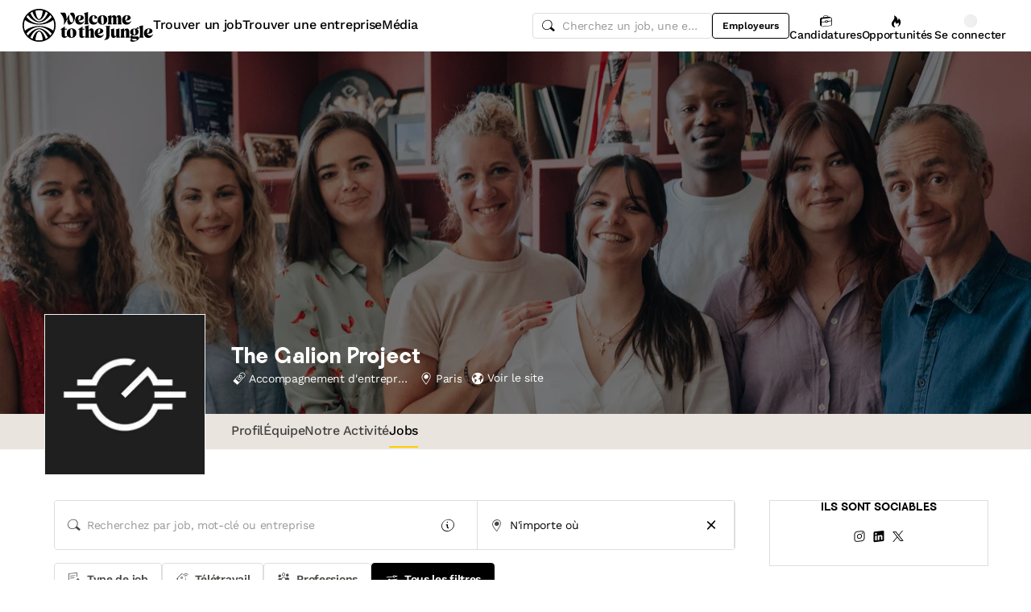

--- FILE ---
content_type: text/html; charset=utf-8
request_url: https://www.welcometothejungle.com/fr/companies/the-galion-project/jobs
body_size: 53452
content:
<!DOCTYPE html><html lang="fr"><head><script type="text/javascript">window.env = {"ALERTS_API_HOST":"alerts.welcometothejungle.com","ALGOLIA_API_KEY_CLIENT":"4bd8f6215d0cc52b26430765769e65a0","ALGOLIA_APPLICATION_ID":"CSEKHVMS53","ALGOLIA_APPLICATIONS_INDEX":"wk_cms_private_applications_production","ALGOLIA_ARTICLES_INDEX":"wk_cms_articles_production","ALGOLIA_JOBS_INDEX_PREFIX":"wttj_jobs_production","ALGOLIA_ORGANIZATIONS_INDEX":"wk_cms_organizations_production","CDN_HOST":"https://cdn.welcometothejungle.com","CDN_IMAGES_HOST":"https://cdn-images.welcometothejungle.com","EBA_API_HOST":"employerbrand.welcometothejungle.com","EXPANSION_GLOBAL_HOST":"https://global.welcometothejungle.com","EXPANSION_US_HOST":"https://us.welcometothejungle.com","EXPANSION_UK_HOST":"https://uk.welcometothejungle.com","GOOGLE_CLIENT_ID":"405382547658-470vuq9vapq41apfhvlp5p4topbcic2t.apps.googleusercontent.com","GROWTHBOOK_CLIENT_KEY":"sdk-I9XIj06CWeI6Mn1","GROWTHBOOK_DECRYPTION_KEY":"Ukk/1AEglMdyzMFH27t/mA==","GROWTHBOOK_HOST":"growthbook-proxy.production.wttj.team","GTM_CONTAINER_ID":"GTM-WZZZJQ3","HERE_API_KEY":"3YHjVgEYjuwUatQAtD-wTX8lmNXEsULPzC8m59VMGDw","HOST":"welcometothejungle.com","LINKEDIN_APP_ID":"77afzkbvda3r70","LINKEDIN_APP_SALT":"c0a507c7-314d-4fa0-baa3-99d313b7a9c3","API_PUBLIC_DOMAIN":"api.welcometothejungle.com","PUBLIC_DOMAIN":"www.welcometothejungle.com","PUBLIC_PATH":"https://cdn.welcometothejungle.com/wttj-front/production/","RECAPTCHA_KEY":"6Lek6X8jAAAAADI-_bRv_LqNz_S6LE5do6UZf6og","SENTRY_DSN":"https://bfeea64560f2441fa4ffea787dc83b52@o140309.ingest.sentry.io/1222380","SENTRY_ENV":"production","SENTRY_TRACING_SAMPLE_RATE":"0.001","SNOWPLOW_ENDPOINT":"sp.welcometothejungle.com","SITEMAP_PATH":"sitemaps/index.xml.gz"}
window._toCdnUrl = filename => new URL(filename, window.env.PUBLIC_PATH)
</script><link rel="preconnect" href="https://cdn.welcometothejungle.com"><link rel="preconnect" href="https://cdn-images.welcometothejungle.com"><link rel="preconnect" href="https://api.welcometothejungle.com" crossorigin><link rel="preload" href="https://cdn.welcometothejungle.com/fonts/welcome-font-bold.woff2" as="font" type="font/woff2" crossorigin><link rel="preload" href="https://cdn.welcometothejungle.com/fonts/work-sans-latin.woff2" as="font" type="font/woff2" crossorigin><link rel="preload" href="https://cdn.welcometothejungle.com/fonts/icon-font/f19d0de47a5f6f7446d37111f075c0901835bf12/welcome-icon-font.woff2" as="font" type="font/woff2" crossorigin><meta http-equiv="content-language" content="fr"><meta name="viewport" content="width=device-width, initial-scale=1.0"><meta name="twitter:site" content="@WTTJ"><meta name="twitter:card" content="summary_large_image"><meta name="fb:app_id" content="308225676054204"><meta name="theme-color" content="#0b0b0d"><meta charset="utf-8"><title data-react-helmet="true">Offres d&#x27;emploi et stage - The Galion Project</title><meta data-react-helmet="true" name="description" content="Toutes les offres d&#x27;emploi de la société The Galion Project : CDI, CDD, Stage, Alternance, etc. Le Galion rassemble 400 entrepreneur.e.s autour d’une ambition commune : faire de la France et de l’Europe l’écosystème le plus attractif au monde pour les entrepreneurs.  Créé par Jean-Baptiste Rudelle …"/><meta data-react-helmet="true" name="robots" content="max-snippet:-1, max-image-preview:large, max-video-preview:-1"/><meta data-react-helmet="true" name="keywords" content="jobs,offres d&#x27;emploi,emploi,stage,alternance,apprentissage,offres de stage,entreprises,recrutement,startups,PME,grande entreprise,sociétés,recruteurs"/><meta data-react-helmet="true" property="og:title" content="Offres d&#x27;emploi et stage - The Galion Project"/><meta data-react-helmet="true" name="twitter:title" content="Offres d&#x27;emploi et stage - The Galion Project"/><meta data-react-helmet="true" property="og:description" content="Toutes les offres d&#x27;emploi de la société The Galion Project : CDI, CDD, Stage, Alternance, etc. Le Galion rassemble 400 entrepreneur.e.s autour d’une ambition commune : faire de la France et de l’Europe l’écosystème le plus attractif au monde pour les entrepreneurs.  Créé par Jean-Baptiste Rudelle …"/><meta data-react-helmet="true" name="twitter:description" content="Toutes les offres d&#x27;emploi de la société The Galion Project : CDI, CDD, Stage, Alternance, etc. Le Galion rassemble 400 entrepreneur.e.s autour d’une ambition commune : faire de la France et de l’Europe l’écosystème le plus attractif au monde pour les entrepreneurs.  Créé par Jean-Baptiste Rudelle …"/><meta data-react-helmet="true" property="og:image" content="https://cdn-images.welcometothejungle.com/a_a8ZOst_yWb_0HvS8NoMWNnkD6TgNXD00WBt77Qc9w/rs:auto:1200:627:/q:85/czM6Ly93dHRqLXByb2R1Y3Rpb24vdXBsb2Fkcy93ZWJzaXRlX29yZ2FuaXphdGlvbi9jb3Zlcl9pbWFnZS93dHRqX2ZyL2ZyLTg0YTI5MDBmLWRjY2YtNDU1MS1hODNlLTEzOWIxOTIyMmU5Zi5qcGc"/><meta data-react-helmet="true" name="twitter:image" content="https://cdn-images.welcometothejungle.com/a_a8ZOst_yWb_0HvS8NoMWNnkD6TgNXD00WBt77Qc9w/rs:auto:1200:627:/q:85/czM6Ly93dHRqLXByb2R1Y3Rpb24vdXBsb2Fkcy93ZWJzaXRlX29yZ2FuaXphdGlvbi9jb3Zlcl9pbWFnZS93dHRqX2ZyL2ZyLTg0YTI5MDBmLWRjY2YtNDU1MS1hODNlLTEzOWIxOTIyMmU5Zi5qcGc"/><meta data-react-helmet="true" property="og:url" content="https://www.welcometothejungle.com/fr/companies/the-galion-project/jobs"/><link data-react-helmet="true" href="https://www.welcometothejungle.com/fr/companies/the-galion-project/jobs" rel="canonical"/><link data-react-helmet="true" href="https://www.welcometothejungle.com/fr/companies/the-galion-project/jobs" hrefLang="x-default" rel="alternate"/><link data-react-helmet="true" href="https://www.welcometothejungle.com/fr/companies/the-galion-project/jobs" hrefLang="fr-fr" rel="alternate"/><link rel="icon" href="https://cdn.welcometothejungle.com/wttj-front/production/favicon.png"><style data-styled="true" data-styled-version="6.1.17">html{line-height:1.15;-webkit-text-size-adjust:100%;}/*!sc*/
body{margin:0;}/*!sc*/
main{display:block;}/*!sc*/
h1{font-size:2em;margin:0.67em 0;}/*!sc*/
hr{box-sizing:content-box;height:0;overflow:visible;}/*!sc*/
pre{font-family:monospace;font-size:1em;}/*!sc*/
a{background-color:transparent;}/*!sc*/
abbr[title]{border-bottom:none;text-decoration:underline;text-decoration:underline dotted;}/*!sc*/
b,strong{font-weight:bolder;}/*!sc*/
code,kbd,samp{font-family:monospace;font-size:1em;}/*!sc*/
small{font-size:80%;}/*!sc*/
sub,sup{font-size:75%;line-height:0;position:relative;vertical-align:baseline;}/*!sc*/
sub{bottom:-0.25em;}/*!sc*/
sup{top:-0.5em;}/*!sc*/
img{border-style:none;}/*!sc*/
button,input,optgroup,select,textarea{font-family:inherit;font-size:100%;line-height:1.15;margin:0;}/*!sc*/
button,input{overflow:visible;}/*!sc*/
button,select{text-transform:none;}/*!sc*/
button,[type='button'],[type='reset'],[type='submit']{appearance:auto;-webkit-appearance:button;}/*!sc*/
button::-moz-focus-inner,[type='button']::-moz-focus-inner,[type='reset']::-moz-focus-inner,[type='submit']::-moz-focus-inner{border-style:none;padding:0;}/*!sc*/
button:-moz-focusring,[type='button']:-moz-focusring,[type='reset']:-moz-focusring,[type='submit']:-moz-focusring{outline:1px dotted ButtonText;}/*!sc*/
fieldset{padding:0.35em 0.75em 0.625em;}/*!sc*/
legend{box-sizing:border-box;color:inherit;display:table;max-width:100%;padding:0;white-space:normal;}/*!sc*/
progress{vertical-align:baseline;}/*!sc*/
textarea{overflow:auto;}/*!sc*/
[type='checkbox'],[type='radio']{box-sizing:border-box;padding:0;}/*!sc*/
[type='number']::-webkit-inner-spin-button,[type='number']::-webkit-outer-spin-button{height:auto;}/*!sc*/
[type='search']{appearance:textfield;-webkit-appearance:textfield;outline-offset:-2px;}/*!sc*/
[type='search']::-webkit-search-decoration{-webkit-appearance:none;}/*!sc*/
::-webkit-file-upload-button{-webkit-appearance:button;font:inherit;}/*!sc*/
details{display:block;}/*!sc*/
summary{display:list-item;}/*!sc*/
template{display:none;}/*!sc*/
[hidden]{display:none;}/*!sc*/
@font-face{font-family:welcome-font;src:url('https://cdn.welcometothejungle.com/fonts/welcome-font-regular.woff2') format('woff2'),url('https://cdn.welcometothejungle.com/fonts/welcome-font-regular.woff') format('woff');font-display:swap;font-weight:400;}/*!sc*/
@font-face{font-family:welcome-font;src:url('https://cdn.welcometothejungle.com/fonts/welcome-font-medium.woff2') format('woff2'),url('https://cdn.welcometothejungle.com/fonts/welcome-font-medium.woff') format('woff');font-display:swap;font-weight:500;}/*!sc*/
@font-face{font-family:welcome-font;src:url('https://cdn.welcometothejungle.com/fonts/welcome-font-bold.woff2') format('woff2'),url('https://cdn.welcometothejungle.com/fonts/welcome-font-bold.woff') format('woff');font-display:swap;font-weight:600;}/*!sc*/
@font-face{font-family:welcome-font;src:url('https://cdn.welcometothejungle.com/fonts/welcome-font-regular-italic.woff2') format('woff2'),url('https://cdn.welcometothejungle.com/fonts/welcome-font-regular-italic.woff') format('woff');font-display:swap;font-weight:400;font-style:italic;}/*!sc*/
@font-face{font-family:welcome-font;src:url('https://cdn.welcometothejungle.com/fonts/welcome-font-medium-italic.woff2') format('woff2'),url('https://cdn.welcometothejungle.com/fonts/welcome-font-medium-italic.woff') format('woff');font-display:swap;font-weight:500;font-style:italic;}/*!sc*/
@font-face{font-family:welcome-font;src:url('https://cdn.welcometothejungle.com/fonts/welcome-font-bold-italic.woff2') format('woff2'),url('https://cdn.welcometothejungle.com/fonts/welcome-font-bold-italic.woff') format('woff');font-display:swap;font-weight:600;font-style:italic;}/*!sc*/
@font-face{font-family:welcome-icon-font;src:url('https://cdn.welcometothejungle.com/fonts/icon-font/f19d0de47a5f6f7446d37111f075c0901835bf12/welcome-icon-font.woff2') format('woff2'),url('https://cdn.welcometothejungle.com/fonts/icon-font/f19d0de47a5f6f7446d37111f075c0901835bf12/welcome-icon-font.woff') format('woff');font-display:block;}/*!sc*/
@font-face{font-family:work-sans;src:url('https://cdn.welcometothejungle.com/fonts/work-sans-latin-ext.woff2') format('woff2-variations'),url('https://cdn.welcometothejungle.com/fonts/work-sans-latin-ext.woff') format('woff-variations');font-display:swap;font-weight:100 1000;unicode-range:U+0100-024F,U+0259,U+1E00-1EFF,U+2020,U+20A0-20AB,U+20AD-20CF,U+2113,U+2C60-2C7F,U+A720-A7FF;}/*!sc*/
@font-face{font-family:work-sans;src:url('https://cdn.welcometothejungle.com/fonts/work-sans-latin.woff2') format('woff2-variations'),url('https://cdn.welcometothejungle.com/fonts/work-sans-latin.woff') format('woff-variations');font-display:swap;font-weight:100 1000;unicode-range:U+0000-00FF,U+0131,U+0152-0153,U+02BB-02BC,U+02C6,U+02DA,U+02DC,U+2000-206F,U+2074,U+20AC,U+2122,U+2191,U+2193,U+2212,U+2215,U+FEFF,U+FFFD;}/*!sc*/
body,button,input,select,textarea{font-family:work-sans,sans-serif;-webkit-font-smoothing:antialiased;line-height:1.15;letter-spacing:-0.019rem;}/*!sc*/
html,body,div,span,applet,object,iframe,h1,h2,h3,h4,h5,h6,p,blockquote,pre,a,abbr,acronym,address,big,cite,code,del,dfn,em,img,ins,kbd,q,s,samp,small,strike,strong,sub,sup,tt,var,b,u,i,center,dl,dt,dd,ol,ul,li,fieldset,form,label,legend,table,caption,tbody,tfoot,thead,tr,th,td,article,aside,canvas,details,embed,figure,figcaption,footer,header,hgroup,menu,nav,output,ruby,section,summary,time,mark,audio,video{min-width:0;min-height:0;margin:0;padding:0;border:0;font-size:100%;vertical-align:baseline;}/*!sc*/
article,aside,details,figcaption,figure,footer,header,hgroup,menu,nav,section{display:block;}/*!sc*/
ol,ul{list-style:none;}/*!sc*/
blockquote,q{quotes:none;}/*!sc*/
blockquote::before,blockquote::after,q::before,q::after{content:'';content:none;}/*!sc*/
table{border-collapse:collapse;border-spacing:0;}/*!sc*/
a{text-decoration:none;}/*!sc*/
img{overflow:hidden;}/*!sc*/
input{-webkit-appearance:none;-moz-appearance:none;appearance:none;}/*!sc*/
input::-webkit-search-cancel-button{display:none;}/*!sc*/
:focus{outline:none!important;}/*!sc*/
*,*::after,*::before{box-sizing:border-box;-webkit-font-smoothing:antialiased;-moz-osx-font-smoothing:grayscale;}/*!sc*/
html{height:100%;}/*!sc*/
body{min-height:100%;padding-top:1px;margin-top:-1px;}/*!sc*/
html{color:#585858;}/*!sc*/
::selection{background-color:#FFCD00;color:#000000;}/*!sc*/
[type='search']{appearance:none;}/*!sc*/
input[type='search']::-webkit-search-decoration,input[type='search']::-webkit-search-cancel-button,input[type='search']::-webkit-search-results-button,input[type='search']::-webkit-search-results-decoration{appearance:none;}/*!sc*/
.Toaster__message-wrapper{min-height:'auto';}/*!sc*/
data-styled.g1[id="sc-global-iEDSUG1"]{content:"sc-global-iEDSUG1,"}/*!sc*/
.eZpwuD{align-items:center;display:flex;}/*!sc*/
@media (min-width: 980px){.eZpwuD{display:none;}}/*!sc*/
.hlxPMO{align-items:center;display:flex;flex-shrink:0;justify-content:center;gap:1.5rem;}/*!sc*/
@media (min-width: 1280px){.hlxPMO{gap:2rem;}}/*!sc*/
.arYOM{align-items:center;display:flex;width:7.875rem;}/*!sc*/
@media (min-width: 980px){.arYOM{width:10.125rem;}}/*!sc*/
.fPNwwj{display:none;}/*!sc*/
@media (min-width: 980px){.fPNwwj{display:flex;}}/*!sc*/
.edtTmU{align-items:center;display:flex;justify-content:flex-end;gap:0.75rem;}/*!sc*/
@media (min-width: 1280px){.edtTmU{gap:1.5rem;}}/*!sc*/
.hHUfem{align-items:center;display:flex;gap:0.75rem;}/*!sc*/
.gNtjog{width:100%;}/*!sc*/
.eTXvsd{display:none;flex:1;}/*!sc*/
@media (min-width: 736px){.eTXvsd{display:block;}}/*!sc*/
.kDWbur{position:relative;}/*!sc*/
.eXNBlH{align-items:center;display:flex;flex-shrink:0;gap:0.25rem;}/*!sc*/
@media (min-width: 1280px){.eXNBlH{gap:0.75rem;}}/*!sc*/
.fvyQuS{display:none;gap:0.25rem;}/*!sc*/
@media (min-width: 736px){.fvyQuS{display:flex;}}/*!sc*/
@media (min-width: 1280px){.fvyQuS{gap:0.75rem;}}/*!sc*/
.fiAokG{height:1rem;position:relative;width:1rem;}/*!sc*/
.bpLThT{align-items:stretch;background-color:rgba(0, 0, 0, 0.5);display:flex;flex:1;flex-direction:column;}/*!sc*/
.gVCLbx{display:flex;flex-wrap:wrap;gap:0.75rem;}/*!sc*/
.gLgjED{display:none;flex:0 0 auto;}/*!sc*/
@media (min-width: 736px){.gLgjED{display:block;}}/*!sc*/
.egTKUK{align-items:center;display:flex;margin-right:0.5rem;padding:0.125rem;}/*!sc*/
.crRtEM{display:block;flex:0 0 auto;margin-top:0.125rem;}/*!sc*/
@media (min-width: 736px){.crRtEM{display:none;}}/*!sc*/
.gCIHEc{align-items:center;display:flex;justify-content:space-between;position:relative;width:100%;}/*!sc*/
.bpzmnJ{display:flex;margin-bottom:1rem;}/*!sc*/
.dmLHXp{flex:initial;}/*!sc*/
@media (min-width: 980px){.dmLHXp{flex:1;}}/*!sc*/
.ixTFEt{height:100%;position:relative;}/*!sc*/
.fhyKcw{border-radius:0.25rem;z-index:0;}/*!sc*/
.kwdmcI{align-items:center;display:flex;height:5xl;justify-content:space-between;}/*!sc*/
.sRoQJ{background-color:rgba(0, 0, 0, 0.55);display:none;height:100%;left:0;position:fixed;top:0;width:100%;z-index:2;}/*!sc*/
@media (min-width: 980px){.sRoQJ{display:none;}}/*!sc*/
.jpRuGp{align-items:center;bottom:0;display:flex;position:absolute;right:1.5rem;top:0;z-index:99;}/*!sc*/
.bCkrvN{display:flex;height:100%;}/*!sc*/
.ivVcQy{border-left:none;border-right:none;flex:1;}/*!sc*/
@media (min-width: 980px){.ivVcQy{border-left:1px solid;border-left-color:#DEDEDE;border-right:1px solid;border-right-color:#DEDEDE;}}/*!sc*/
.jpXHik{align-items:center;display:flex;flex:1;}/*!sc*/
.cBxmde{display:flex;gap:0.75rem;}/*!sc*/
.jijEDz{padding:2rem 0;}/*!sc*/
@media (min-width: 980px){.jijEDz{padding:3rem 0;}}/*!sc*/
.djnOSU{align-items:center;display:flex;flex-direction:column;gap:1.5rem;margin-bottom:1.5rem;z-index:4;}/*!sc*/
@media (min-width: 980px){.djnOSU{flex-direction:row;justify-content:space-between;}}/*!sc*/
.UeinH{display:flex;flex-direction:column;gap:1rem;}/*!sc*/
.jjgeXv{align-items:center;display:flex;flex-direction:column;justify-content:center;gap:1rem;}/*!sc*/
@media (min-width: 980px){.jjgeXv{flex-direction:row;justify-content:initial;}}/*!sc*/
.ftxGCY{align-items:center;display:flex;flex-shrink:0;gap:0.75rem;}/*!sc*/
.hkMNIc{display:flex;flex-shrink:0;gap:1rem;width:100%;}/*!sc*/
@media (min-width: 736px){.hkMNIc{width:auto;}}/*!sc*/
.cczpDu{margin-bottom:4rem;margin-top:2rem;text-align:center;}/*!sc*/
.kgnzku{max-height:12.5rem;margin-bottom:3rem;}/*!sc*/
.htcakY{flex:1;}/*!sc*/
.dRoael{align-items:center;display:flex;gap:0.5rem;}/*!sc*/
.jDxTkV{z-index:2;}/*!sc*/
.binxZz{display:grid;gap:2rem;grid-template-columns:repeat(1, 1fr);}/*!sc*/
@media (min-width: 980px){.binxZz{grid-template-columns:repeat(4, 1fr);}}/*!sc*/
.bdeAWe{margin:0 auto;width:10.3125rem;}/*!sc*/
@media (min-width: 980px){.bdeAWe{margin:0;}}/*!sc*/
.bGzBwc{color:#FFFFFF;margin-bottom:1.5rem;display:block;width:10.3125rem;}/*!sc*/
.fpfSkT{align-items:center;display:flex;justify-content:space-between;}/*!sc*/
.cHwWQT{margin:0 auto;}/*!sc*/
@media (min-width: 480px){.cHwWQT{width:21.875rem;}}/*!sc*/
@media (min-width: 980px){.cHwWQT{margin:0;}}/*!sc*/
.iASsP{display:flex;}/*!sc*/
.eTvmmA{font-size:0.75rem;margin-top:0.125rem;}/*!sc*/
.hQuDkq{align-items:center;display:flex;flex-direction:column;justify-content:space-between;border-bottom:1px solid;border-bottom-color:#444444;border-top:1px solid;border-top-color:#444444;margin-top:2rem;margin-bottom:2rem;padding-top:2rem;padding-bottom:2rem;}/*!sc*/
@media (min-width: 980px){.hQuDkq{flex-direction:row;}}/*!sc*/
.ixzyOx{display:flex;justify-content:center;margin-top:3rem;}/*!sc*/
@media (min-width: 980px){.ixzyOx{justify-content:flex-end;margin-top:0;}}/*!sc*/
.qSeGO{align-items:center;display:flex;flex-direction:column;justify-content:space-between;}/*!sc*/
@media (min-width: 980px){.qSeGO{flex-direction:row;}}/*!sc*/
.bXZPtq{display:flex;flex-direction:column;text-align:center;}/*!sc*/
@media (min-width: 980px){.bXZPtq{flex-direction:row;text-align:left;}}/*!sc*/
.kwemVW{margin-top:1.5rem;}/*!sc*/
@media (min-width: 980px){.kwemVW{margin-top:0;}}/*!sc*/
data-styled.g31[id="sc-brzPDJ"]{content:"eZpwuD,hlxPMO,arYOM,fPNwwj,edtTmU,hHUfem,gNtjog,eTXvsd,kDWbur,eXNBlH,fvyQuS,fiAokG,bpLThT,gVCLbx,gLgjED,egTKUK,crRtEM,gCIHEc,bpzmnJ,dmLHXp,ixTFEt,fhyKcw,kwdmcI,sRoQJ,jpRuGp,bCkrvN,ivVcQy,jpXHik,cBxmde,jijEDz,djnOSU,UeinH,jjgeXv,ftxGCY,hkMNIc,cczpDu,kgnzku,htcakY,dRoael,jDxTkV,binxZz,bdeAWe,bGzBwc,fpfSkT,cHwWQT,iASsP,eTvmmA,hQuDkq,ixzyOx,qSeGO,bXZPtq,kwemVW,"}/*!sc*/
.bgWbfN{width:1rem;height:1rem;margin-right:0.25rem;}/*!sc*/
.bgWbfN g,.bgWbfN path{stroke:none;}/*!sc*/
.cuwbSk{width:xxs;height:xxs;}/*!sc*/
.cuwbSk g,.cuwbSk path{stroke:none;}/*!sc*/
.eQXZSk{width:1rem;height:1rem;}/*!sc*/
.eQXZSk g,.eQXZSk path{stroke:none;}/*!sc*/
.covQcI{width:2rem;height:2rem;}/*!sc*/
.covQcI g,.covQcI path{stroke:none;}/*!sc*/
.jhGcDB{width:1.5rem;height:1.5rem;}/*!sc*/
.jRimnL{width:1rem;height:1rem;margin-right:0.5rem;}/*!sc*/
.jRimnL g,.jRimnL path{stroke:none;}/*!sc*/
.hcGROm{width:1rem;height:1rem;margin-right:0.5rem;}/*!sc*/
data-styled.g135[id="sc-dPhEwk"]{content:"bgWbfN,cuwbSk,eQXZSk,covQcI,jhGcDB,jRimnL,hcGROm,"}/*!sc*/
.hKvNyI{font-size:1rem;font-weight:400;letter-spacing:-0.019rem;line-height:1.125rem;word-break:break-word;display:block;align-items:center;font-weight:500;gap:0.25rem;}/*!sc*/
@media (min-width: 980px){.hKvNyI{font-size:1rem;font-weight:400;letter-spacing:-0.019rem;line-height:1.125rem;align-items:center;font-weight:500;gap:0.25rem;}}/*!sc*/
.kGcvro{font-size:0.875rem;font-weight:400;letter-spacing:-0.019rem;line-height:1.125rem;word-break:break-word;display:block;align-items:center;display:none;font-weight:500;gap:0.25rem;}/*!sc*/
@media (min-width: 980px){.kGcvro{font-size:0.875rem;font-weight:400;letter-spacing:-0.019rem;line-height:1.125rem;align-items:center;display:none;font-weight:500;gap:0.25rem;}@media (min-width: 1280px){.kGcvro{display:flex;}}}/*!sc*/
@media (min-width: 1280px){.kGcvro{display:flex;}}/*!sc*/
.kFxFGc{font-size:1rem;font-weight:400;letter-spacing:-0.019rem;line-height:1.125rem;word-break:break-word;display:block;}/*!sc*/
@media (min-width: 980px){.kFxFGc{font-size:1rem;font-weight:400;letter-spacing:-0.019rem;line-height:1.125rem;}}/*!sc*/
.kRqwkk{font-size:0.875rem;font-weight:400;letter-spacing:-0.019rem;line-height:1.125rem;word-break:break-word;display:block;font-weight:600;}/*!sc*/
@media (min-width: 980px){.kRqwkk{font-size:0.875rem;font-weight:400;letter-spacing:-0.019rem;line-height:1.125rem;font-weight:600;}}/*!sc*/
.USGnU{font-size:0.875rem;font-weight:400;letter-spacing:-0.019rem;line-height:1.125rem;word-break:break-word;display:block;flex:1;}/*!sc*/
@media (min-width: 980px){.USGnU{font-size:0.875rem;font-weight:400;letter-spacing:-0.019rem;line-height:1.125rem;flex:1;}}/*!sc*/
.cebuDO{color:#000000;font-family:welcome-font,sans-serif;font-size:1rem;font-weight:600;letter-spacing:-0.03125rem;line-height:1.125rem;word-break:break-word;display:block;}/*!sc*/
@media (min-width: 980px){.cebuDO{color:#000000;font-family:welcome-font,sans-serif;font-size:1.25rem;font-weight:600;letter-spacing:-0.0375rem;line-height:1.5rem;}}/*!sc*/
.kKPLxq{color:#000000;font-family:welcome-font,sans-serif;font-size:1rem;font-weight:600;letter-spacing:-0.03125rem;line-height:1.125rem;word-break:break-word;display:block;margin-bottom:1.5rem;}/*!sc*/
@media (min-width: 980px){.kKPLxq{color:#000000;font-family:welcome-font,sans-serif;font-size:1.25rem;font-weight:600;letter-spacing:-0.0375rem;line-height:1.5rem;margin-bottom:1.5rem;}}/*!sc*/
.ehEyXE{font-size:0.875rem;font-weight:400;letter-spacing:-0.019rem;line-height:1.125rem;word-break:break-word;display:block;}/*!sc*/
@media (min-width: 980px){.ehEyXE{font-size:0.875rem;font-weight:400;letter-spacing:-0.019rem;line-height:1.125rem;}}/*!sc*/
.kllykK{color:#000000;font-family:welcome-font,sans-serif;font-size:1rem;font-weight:600;letter-spacing:-0.03125rem;line-height:1.125rem;word-break:break-word;display:block;border-bottom:1px solid;border-bottom-color:#DEDEDE;margin-bottom:1rem;padding-bottom:1rem;}/*!sc*/
@media (min-width: 980px){.kllykK{color:#000000;font-family:welcome-font,sans-serif;font-size:1.25rem;font-weight:600;letter-spacing:-0.0375rem;line-height:1.5rem;border-bottom:1px solid;border-bottom-color:#DEDEDE;margin-bottom:1rem;padding-bottom:1rem;}}/*!sc*/
data-styled.g136[id="sc-ikZCWJ"]{content:"hKvNyI,kGcvro,kFxFGc,kRqwkk,USGnU,cebuDO,kKPLxq,ehEyXE,kllykK,"}/*!sc*/
.jScTGu{color:#000000;font-size:0.75rem;font-weight:600;letter-spacing:0;line-height:0.875rem;border-radius:0.25rem;background-color:transparent;border-color:transparent;position:relative;display:inline-flex;align-items:center;justify-content:center;width:auto;height:2rem;padding:0.5rem 0.75rem;text-decoration:none;text-align:center;white-space:nowrap;cursor:pointer;outline:none!important;border-width:1px;border-style:solid;appearance:none;overflow:hidden;transition:300ms ease;width:2rem;padding:0;border-radius:2rem;}/*!sc*/
.jScTGu>svg.wui-icon,.jScTGu>i.wui-icon-font{font-weight:initial;}/*!sc*/
.jScTGu>svg.wui-icon:only-child,.jScTGu>i.wui-icon-font:only-child{width:1rem;height:1rem;font-size:1rem;}/*!sc*/
.jScTGu>svg.wui-icon:not(:only-child),.jScTGu>i.wui-icon-font:not(:only-child){width:1rem;height:1rem;font-size:1rem;}/*!sc*/
.jScTGu>*:not(:only-child):not(:last-child){margin-right:0.5rem;}/*!sc*/
[data-wui-hidefocusrings] .jScTGu:focus{box-shadow:none;}/*!sc*/
.jScTGu:focus{box-shadow:0 0 0 2px #BDBDBD;}/*!sc*/
.jScTGu:hover{background-color:rgba(0, 0, 0, 0.1);}/*!sc*/
.jScTGu:active{background-color:rgba(0, 0, 0, 0.4);}/*!sc*/
.jScTGu[disabled]{cursor:not-allowed;}/*!sc*/
.gmBtll{color:#000000;font-size:0.75rem;font-weight:600;letter-spacing:0;line-height:0.875rem;border-radius:0.25rem;background-color:transparent;border-color:transparent;position:relative;display:inline-flex;align-items:center;justify-content:center;width:auto;height:2rem;padding:0.5rem 0.75rem;text-decoration:none;text-align:center;white-space:nowrap;cursor:pointer;outline:none!important;border-width:1px;border-style:solid;appearance:none;overflow:hidden;transition:300ms ease;width:2rem;padding:0;border-radius:2rem;}/*!sc*/
@media (min-width: 736px){.gmBtll{display:none;}}/*!sc*/
.gmBtll>svg.wui-icon,.gmBtll>i.wui-icon-font{font-weight:initial;}/*!sc*/
.gmBtll>svg.wui-icon:only-child,.gmBtll>i.wui-icon-font:only-child{width:1rem;height:1rem;font-size:1rem;}/*!sc*/
.gmBtll>svg.wui-icon:not(:only-child),.gmBtll>i.wui-icon-font:not(:only-child){width:1rem;height:1rem;font-size:1rem;}/*!sc*/
.gmBtll>*:not(:only-child):not(:last-child){margin-right:0.5rem;}/*!sc*/
[data-wui-hidefocusrings] .gmBtll:focus{box-shadow:none;}/*!sc*/
.gmBtll:focus{box-shadow:0 0 0 2px #BDBDBD;}/*!sc*/
.gmBtll:hover{background-color:rgba(0, 0, 0, 0.1);}/*!sc*/
.gmBtll:active{background-color:rgba(0, 0, 0, 0.4);}/*!sc*/
.gmBtll[disabled]{cursor:not-allowed;}/*!sc*/
.cbSmN{color:#000000;font-size:0.75rem;font-weight:600;letter-spacing:0;line-height:0.875rem;border-radius:0.25rem;background-color:transparent;border-color:#000000;position:relative;display:inline-flex;align-items:center;justify-content:center;width:auto;height:2rem;padding:0.5rem 0.75rem;text-decoration:none;text-align:center;white-space:nowrap;cursor:pointer;outline:none!important;border-width:1px;border-style:solid;appearance:none;overflow:hidden;transition:300ms ease;display:none;flex-shrink:0;}/*!sc*/
@media (min-width: 980px){.cbSmN{display:flex;}}/*!sc*/
.cbSmN>svg.wui-icon,.cbSmN>i.wui-icon-font{font-weight:initial;}/*!sc*/
.cbSmN>svg.wui-icon:only-child,.cbSmN>i.wui-icon-font:only-child{width:1rem;height:1rem;font-size:1rem;}/*!sc*/
.cbSmN>svg.wui-icon:not(:only-child),.cbSmN>i.wui-icon-font:not(:only-child){width:1rem;height:1rem;font-size:1rem;}/*!sc*/
.cbSmN>*:not(:only-child):not(:last-child){margin-right:0.5rem;}/*!sc*/
[data-wui-hidefocusrings] .cbSmN:focus{box-shadow:none;}/*!sc*/
.cbSmN:focus{box-shadow:0 0 0 2px #BDBDBD;}/*!sc*/
.cbSmN:hover{background-color:rgba(0, 0, 0, 0.1);}/*!sc*/
.cbSmN:active{background-color:rgba(0, 0, 0, 0.4);}/*!sc*/
.cbSmN[disabled]{cursor:not-allowed;}/*!sc*/
.bfWHae{color:#000000;font-size:0.75rem;font-weight:600;letter-spacing:0;line-height:0.875rem;border-radius:0.25rem;background-color:transparent;border-color:transparent;position:relative;display:inline-flex;align-items:center;justify-content:center;width:auto;height:1.5rem;padding:0.25rem 0.5rem;text-decoration:none;text-align:center;white-space:nowrap;cursor:pointer;outline:none!important;border-width:1px;border-style:solid;appearance:none;overflow:hidden;transition:300ms ease;width:1.5rem;padding:0;border-radius:1.5rem;}/*!sc*/
.bfWHae>svg.wui-icon,.bfWHae>i.wui-icon-font{font-weight:initial;}/*!sc*/
.bfWHae>svg.wui-icon:only-child,.bfWHae>i.wui-icon-font:only-child{width:1rem;height:1rem;font-size:1rem;}/*!sc*/
.bfWHae>svg.wui-icon:not(:only-child),.bfWHae>i.wui-icon-font:not(:only-child){width:0.75rem;height:0.75rem;font-size:0.75rem;}/*!sc*/
.bfWHae>*:not(:only-child):not(:last-child){margin-right:0.5rem;}/*!sc*/
[data-wui-hidefocusrings] .bfWHae:focus{box-shadow:none;}/*!sc*/
.bfWHae:focus{box-shadow:0 0 0 2px #BDBDBD;}/*!sc*/
.bfWHae:hover{background-color:rgba(0, 0, 0, 0.1);}/*!sc*/
.bfWHae:active{background-color:rgba(0, 0, 0, 0.4);}/*!sc*/
.bfWHae[disabled]{cursor:not-allowed;}/*!sc*/
.eQYKJA{color:#000000;font-size:0.75rem;font-weight:600;letter-spacing:0;line-height:0.875rem;border-radius:0.25rem;background-color:transparent;border-color:transparent;position:relative;display:inline-flex;align-items:center;justify-content:center;width:auto;font-size:0.875rem;font-weight:600;letter-spacing:-0.019rem;line-height:1.125rem;height:2.5rem;padding:0.5rem 1rem;text-decoration:none;text-align:center;white-space:nowrap;cursor:pointer;outline:none!important;border-width:1px;border-style:solid;appearance:none;overflow:hidden;transition:300ms ease;border-color:#DEDEDE;color:#4D4944;display:none;}/*!sc*/
@media (min-width: 980px){.eQYKJA{display:flex;}}/*!sc*/
.eQYKJA>svg.wui-icon,.eQYKJA>i.wui-icon-font{font-weight:initial;}/*!sc*/
.eQYKJA>svg.wui-icon:only-child,.eQYKJA>i.wui-icon-font:only-child{width:1rem;height:1rem;font-size:1rem;}/*!sc*/
.eQYKJA>svg.wui-icon:not(:only-child),.eQYKJA>i.wui-icon-font:not(:only-child){width:1rem;height:1rem;font-size:1rem;}/*!sc*/
.eQYKJA>*:not(:only-child):not(:last-child){margin-right:0.5rem;}/*!sc*/
[data-wui-hidefocusrings] .eQYKJA:focus{box-shadow:none;}/*!sc*/
.eQYKJA:focus{box-shadow:0 0 0 2px #BDBDBD;}/*!sc*/
.eQYKJA:hover{background-color:rgba(0, 0, 0, 0.1);}/*!sc*/
.eQYKJA:active{background-color:rgba(0, 0, 0, 0.4);}/*!sc*/
.eQYKJA[disabled]{cursor:not-allowed;}/*!sc*/
.HZCrL{color:#FFFFFF;font-size:0.75rem;font-weight:600;letter-spacing:0;line-height:0.875rem;border-radius:0.25rem;background-color:#000000;border-color:#000000;position:relative;display:inline-flex;align-items:center;justify-content:center;width:auto;font-size:0.875rem;font-weight:600;letter-spacing:-0.019rem;line-height:1.125rem;height:2.5rem;padding:0.5rem 1rem;text-decoration:none;text-align:center;white-space:nowrap;cursor:pointer;outline:none!important;border-width:1px;border-style:solid;appearance:none;overflow:hidden;transition:300ms ease;flex:1;}/*!sc*/
@media (min-width: 980px){.HZCrL{flex:initial;}}/*!sc*/
.HZCrL>svg.wui-icon,.HZCrL>i.wui-icon-font{font-weight:initial;}/*!sc*/
.HZCrL>svg.wui-icon:only-child,.HZCrL>i.wui-icon-font:only-child{width:1rem;height:1rem;font-size:1rem;}/*!sc*/
.HZCrL>svg.wui-icon:not(:only-child),.HZCrL>i.wui-icon-font:not(:only-child){width:1rem;height:1rem;font-size:1rem;}/*!sc*/
.HZCrL>*:not(:only-child):not(:last-child){margin-right:0.5rem;}/*!sc*/
[data-wui-hidefocusrings] .HZCrL:focus{box-shadow:none;}/*!sc*/
.HZCrL:focus{box-shadow:0 0 0 2px #BDBDBD;}/*!sc*/
.HZCrL:hover{background-color:#444444;border-color:transparent;}/*!sc*/
.HZCrL:active{background-color:#989898;border-color:#989898;}/*!sc*/
.HZCrL[disabled]{cursor:not-allowed;}/*!sc*/
.cRizHm{color:#000000;font-size:0.75rem;font-weight:600;letter-spacing:0;line-height:0.875rem;border-radius:0.25rem;background-color:transparent;border-color:transparent;position:relative;display:inline-flex;align-items:center;justify-content:center;width:auto;height:1.5rem;padding:0.25rem 0.5rem;text-decoration:none;text-align:center;white-space:nowrap;cursor:pointer;outline:none!important;border-width:1px;border-style:solid;appearance:none;overflow:hidden;transition:300ms ease;width:1.5rem;padding:0;border-radius:1.5rem;position:absolute;right:0.5rem;top:0.5rem;}/*!sc*/
.cRizHm>svg.wui-icon,.cRizHm>i.wui-icon-font{font-weight:initial;}/*!sc*/
.cRizHm>svg.wui-icon:only-child,.cRizHm>i.wui-icon-font:only-child{width:1rem;height:1rem;font-size:1rem;}/*!sc*/
.cRizHm>svg.wui-icon:not(:only-child),.cRizHm>i.wui-icon-font:not(:only-child){width:0.75rem;height:0.75rem;font-size:0.75rem;}/*!sc*/
.cRizHm>*:not(:only-child):not(:last-child){margin-right:0.5rem;}/*!sc*/
[data-wui-hidefocusrings] .cRizHm:focus{box-shadow:none;}/*!sc*/
.cRizHm:focus{box-shadow:0 0 0 2px #BDBDBD;}/*!sc*/
.cRizHm:hover{background-color:rgba(0, 0, 0, 0.1);}/*!sc*/
.cRizHm:active{background-color:rgba(0, 0, 0, 0.4);}/*!sc*/
.cRizHm[disabled]{cursor:not-allowed;}/*!sc*/
.kgLtBk{color:#FFFFFF;font-size:0.75rem;font-weight:600;letter-spacing:0;line-height:0.875rem;border-radius:0.25rem;background-color:#000000;border-color:#000000;position:relative;display:inline-flex;align-items:center;justify-content:center;width:auto;height:2rem;padding:0.5rem 0.75rem;text-decoration:none;text-align:center;white-space:nowrap;cursor:pointer;outline:none!important;border-width:1px;border-style:solid;appearance:none;overflow:hidden;transition:300ms ease;flex-shrink:0;width:fit-content;}/*!sc*/
.kgLtBk>svg.wui-icon,.kgLtBk>i.wui-icon-font{font-weight:initial;}/*!sc*/
.kgLtBk>svg.wui-icon:only-child,.kgLtBk>i.wui-icon-font:only-child{width:1rem;height:1rem;font-size:1rem;}/*!sc*/
.kgLtBk>svg.wui-icon:not(:only-child),.kgLtBk>i.wui-icon-font:not(:only-child){width:1rem;height:1rem;font-size:1rem;}/*!sc*/
.kgLtBk>*:not(:only-child):not(:last-child){margin-right:0.5rem;}/*!sc*/
[data-wui-hidefocusrings] .kgLtBk:focus{box-shadow:none;}/*!sc*/
.kgLtBk:focus{box-shadow:0 0 0 2px #BDBDBD;}/*!sc*/
.kgLtBk:hover{background-color:#444444;border-color:transparent;}/*!sc*/
.kgLtBk:active{background-color:#989898;border-color:#989898;}/*!sc*/
.kgLtBk[disabled]{cursor:not-allowed;}/*!sc*/
.fgDxIF{color:#FFFFFF;font-size:0.75rem;font-weight:600;letter-spacing:0;line-height:0.875rem;border-radius:0.25rem;background-color:#000000;border-color:#000000;position:relative;display:inline-flex;align-items:center;justify-content:center;width:auto;font-size:0.875rem;font-weight:600;letter-spacing:-0.019rem;line-height:1.125rem;height:2.5rem;padding:0.5rem 1rem;text-decoration:none;text-align:center;white-space:nowrap;cursor:pointer;outline:none!important;border-width:1px;border-style:solid;appearance:none;overflow:hidden;transition:300ms ease;}/*!sc*/
.fgDxIF>svg.wui-icon,.fgDxIF>i.wui-icon-font{font-weight:initial;}/*!sc*/
.fgDxIF>svg.wui-icon:only-child,.fgDxIF>i.wui-icon-font:only-child{width:1rem;height:1rem;font-size:1rem;}/*!sc*/
.fgDxIF>svg.wui-icon:not(:only-child),.fgDxIF>i.wui-icon-font:not(:only-child){width:1rem;height:1rem;font-size:1rem;}/*!sc*/
.fgDxIF>*:not(:only-child):not(:last-child){margin-right:0.5rem;}/*!sc*/
[data-wui-hidefocusrings] .fgDxIF:focus{box-shadow:none;}/*!sc*/
.fgDxIF:focus{box-shadow:0 0 0 2px #BDBDBD;}/*!sc*/
.fgDxIF:hover{background-color:#444444;border-color:transparent;}/*!sc*/
.fgDxIF:active{background-color:#989898;border-color:#989898;}/*!sc*/
.fgDxIF[disabled]{cursor:not-allowed;}/*!sc*/
.coPdtJ{color:#FFFFFF;font-size:0.75rem;font-weight:600;letter-spacing:0;line-height:0.875rem;border-radius:0.25rem;background-color:transparent;border-color:transparent;position:relative;display:inline-flex;align-items:center;justify-content:center;width:auto;height:2rem;padding:0.5rem 0.75rem;text-decoration:none;text-align:center;white-space:nowrap;cursor:pointer;outline:none!important;border-width:1px;border-style:solid;appearance:none;overflow:hidden;transition:300ms ease;width:2rem;padding:0;border-radius:2rem;}/*!sc*/
.coPdtJ>svg.wui-icon,.coPdtJ>i.wui-icon-font{font-weight:initial;}/*!sc*/
.coPdtJ>svg.wui-icon:only-child,.coPdtJ>i.wui-icon-font:only-child{width:1rem;height:1rem;font-size:1rem;}/*!sc*/
.coPdtJ>svg.wui-icon:not(:only-child),.coPdtJ>i.wui-icon-font:not(:only-child){width:1rem;height:1rem;font-size:1rem;}/*!sc*/
.coPdtJ>*:not(:only-child):not(:last-child){margin-right:0.5rem;}/*!sc*/
[data-wui-hidefocusrings] .coPdtJ:focus{box-shadow:none;}/*!sc*/
.coPdtJ:focus{box-shadow:0 0 0 2px #585858;}/*!sc*/
.coPdtJ:hover{background-color:rgba(255, 255, 255, 0.1);}/*!sc*/
.coPdtJ:active{background-color:rgba(255, 255, 255, 0.4);}/*!sc*/
.coPdtJ[disabled]{cursor:not-allowed;}/*!sc*/
.ctgBUF{color:#000000;font-size:0.75rem;font-weight:600;letter-spacing:0;line-height:0.875rem;border-radius:0.25rem;background-color:#FFCD00;border-color:#FFCD00;position:relative;display:inline-flex;align-items:center;justify-content:center;width:auto;font-size:0.875rem;font-weight:600;letter-spacing:-0.019rem;line-height:1.125rem;height:2.5rem;padding:0.5rem 1rem;text-decoration:none;text-align:center;white-space:nowrap;cursor:pointer;outline:none!important;border-width:1px;border-style:solid;appearance:none;overflow:hidden;transition:300ms ease;flex:0 0 auto;height:2.5rem;}/*!sc*/
.ctgBUF>svg.wui-icon,.ctgBUF>i.wui-icon-font{font-weight:initial;}/*!sc*/
.ctgBUF>svg.wui-icon:only-child,.ctgBUF>i.wui-icon-font:only-child{width:1rem;height:1rem;font-size:1rem;}/*!sc*/
.ctgBUF>svg.wui-icon:not(:only-child),.ctgBUF>i.wui-icon-font:not(:only-child){width:1rem;height:1rem;font-size:1rem;}/*!sc*/
.ctgBUF>*:not(:only-child):not(:last-child){margin-right:0.5rem;}/*!sc*/
[data-wui-hidefocusrings] .ctgBUF:focus{box-shadow:none;}/*!sc*/
.ctgBUF:focus{box-shadow:0 0 0 2px #FFF1B2;}/*!sc*/
.ctgBUF:hover{background-color:#FFE166;border-color:#FFE166;}/*!sc*/
.ctgBUF:active{background-color:#FFF8D9;border-color:#FFF8D9;}/*!sc*/
.ctgBUF[disabled]{cursor:not-allowed;}/*!sc*/
.hIekCD{color:#FFFFFF;font-size:0.75rem;font-weight:600;letter-spacing:0;line-height:0.875rem;border-radius:0.25rem;background-color:transparent;border-color:#FFFFFF;position:relative;display:inline-flex;align-items:center;justify-content:center;width:auto;font-size:0.875rem;font-weight:600;letter-spacing:-0.019rem;line-height:1.125rem;height:2.5rem;padding:0.5rem 1rem;text-decoration:none;text-align:center;white-space:nowrap;cursor:pointer;outline:none!important;border-width:1px;border-style:solid;appearance:none;overflow:hidden;transition:300ms ease;margin-right:0.75rem;}/*!sc*/
.hIekCD>svg.wui-icon,.hIekCD>i.wui-icon-font{font-weight:initial;}/*!sc*/
.hIekCD>svg.wui-icon:only-child,.hIekCD>i.wui-icon-font:only-child{width:1rem;height:1rem;font-size:1rem;}/*!sc*/
.hIekCD>svg.wui-icon:not(:only-child),.hIekCD>i.wui-icon-font:not(:only-child){width:1rem;height:1rem;font-size:1rem;}/*!sc*/
.hIekCD>*:not(:only-child):not(:last-child){margin-right:0.5rem;}/*!sc*/
[data-wui-hidefocusrings] .hIekCD:focus{box-shadow:none;}/*!sc*/
.hIekCD:focus{box-shadow:0 0 0 2px #585858;}/*!sc*/
.hIekCD:hover{background-color:rgba(255, 255, 255, 0.1);}/*!sc*/
.hIekCD:active{background-color:rgba(255, 255, 255, 0.4);}/*!sc*/
.hIekCD[disabled]{cursor:not-allowed;}/*!sc*/
.iIIKPj{color:#000000;font-size:0.75rem;font-weight:600;letter-spacing:0;line-height:0.875rem;border-radius:0.25rem;background-color:#FFFFFF;border-color:#FFFFFF;position:relative;display:inline-flex;align-items:center;justify-content:center;width:auto;font-size:0.875rem;font-weight:600;letter-spacing:-0.019rem;line-height:1.125rem;height:2.5rem;padding:0.5rem 1rem;text-decoration:none;text-align:center;white-space:nowrap;cursor:pointer;outline:none!important;border-width:1px;border-style:solid;appearance:none;overflow:hidden;transition:300ms ease;}/*!sc*/
.iIIKPj>svg.wui-icon,.iIIKPj>i.wui-icon-font{font-weight:initial;}/*!sc*/
.iIIKPj>svg.wui-icon:only-child,.iIIKPj>i.wui-icon-font:only-child{width:1rem;height:1rem;font-size:1rem;}/*!sc*/
.iIIKPj>svg.wui-icon:not(:only-child),.iIIKPj>i.wui-icon-font:not(:only-child){width:1rem;height:1rem;font-size:1rem;}/*!sc*/
.iIIKPj>*:not(:only-child):not(:last-child){margin-right:0.5rem;}/*!sc*/
[data-wui-hidefocusrings] .iIIKPj:focus{box-shadow:none;}/*!sc*/
.iIIKPj:focus{box-shadow:0 0 0 2px #585858;}/*!sc*/
.iIIKPj:hover{background-color:#DEDEDE;border-color:transparent;}/*!sc*/
.iIIKPj:active{background-color:#989898;border-color:#989898;}/*!sc*/
.iIIKPj[disabled]{cursor:not-allowed;}/*!sc*/
.kjcxDi{color:#FFFFFF;font-size:0.75rem;font-weight:600;letter-spacing:0;line-height:0.875rem;border-radius:0.25rem;background-color:transparent;border-color:transparent;position:relative;display:inline-flex;align-items:center;justify-content:center;width:auto;font-size:0.875rem;font-weight:600;letter-spacing:-0.019rem;line-height:1.125rem;height:2.5rem;padding:0.5rem 1rem;text-decoration:none;text-align:center;white-space:nowrap;cursor:pointer;outline:none!important;border-width:1px;border-style:solid;appearance:none;overflow:hidden;transition:300ms ease;}/*!sc*/
.kjcxDi>svg.wui-icon,.kjcxDi>i.wui-icon-font{font-weight:initial;}/*!sc*/
.kjcxDi>svg.wui-icon:only-child,.kjcxDi>i.wui-icon-font:only-child{width:1rem;height:1rem;font-size:1rem;}/*!sc*/
.kjcxDi>svg.wui-icon:not(:only-child),.kjcxDi>i.wui-icon-font:not(:only-child){width:1rem;height:1rem;font-size:1rem;}/*!sc*/
.kjcxDi>*:not(:only-child):not(:last-child){margin-right:0.5rem;}/*!sc*/
[data-wui-hidefocusrings] .kjcxDi:focus{box-shadow:none;}/*!sc*/
.kjcxDi:focus{box-shadow:0 0 0 2px #585858;}/*!sc*/
.kjcxDi:hover{background-color:rgba(255, 255, 255, 0.1);}/*!sc*/
.kjcxDi:active{background-color:rgba(255, 255, 255, 0.4);}/*!sc*/
.kjcxDi[disabled]{cursor:not-allowed;}/*!sc*/
data-styled.g139[id="sc-fPWDMM"]{content:"jScTGu,gmBtll,cbSmN,bfWHae,eQYKJA,HZCrL,cRizHm,kgLtBk,fgDxIF,coPdtJ,ctgBUF,hIekCD,iIIKPj,kjcxDi,"}/*!sc*/
.ePApTE>svg:only-child{width:0.75rem;height:0.75rem;}/*!sc*/
data-styled.g140[id="sc-klOCnl"]{content:"ePApTE,"}/*!sc*/
.dnaBsQ{display:flex;gap:0.75rem;flex-direction:column;justify-content:space-between;align-items:flex-start;flex:1;}/*!sc*/
data-styled.g142[id="sc-bkUKrm"]{content:"dnaBsQ,"}/*!sc*/
.jkecdK{position:relative;display:flex;align-items:flex-start;width:100%;max-width:100%;background-color:#FFFFFF;border-color:#DEDEDE;border-radius:0.5rem;border-style:solid;border-width:1px;color:#212121;font-size:0.875rem;background-color:#E0F5FF;border-color:#E0F5FF;color:#00202B;padding:1rem;color:#000000;padding:1.5rem;height:100%;}/*!sc*/
data-styled.g144[id="sc-fEViXo"]{content:"jkecdK,"}/*!sc*/
.gJZHSE{font-weight:500;color:#000000;font-weight:500;margin-bottom:0.25rem;margin-right:1.5rem;}/*!sc*/
data-styled.g145[id="sc-kBHBFj"]{content:"gJZHSE,"}/*!sc*/
.kFTeYO{display:inline-block;font-family:welcome-icon-font;font-size:1.5rem;}/*!sc*/
.kFTeYO::before{content:'\F19B';display:block;font-style:normal;font-variant:normal;text-transform:none;line-height:1;-webkit-font-smoothing:antialiased;-moz-osx-font-smoothing:grayscale;}/*!sc*/
.eKmjGj{display:inline-block;font-family:welcome-icon-font;font-size:1.5rem;}/*!sc*/
.eKmjGj::before{content:'\F1D6';display:block;font-style:normal;font-variant:normal;text-transform:none;line-height:1;-webkit-font-smoothing:antialiased;-moz-osx-font-smoothing:grayscale;}/*!sc*/
.hgDmSs{display:inline-block;font-family:welcome-icon-font;font-size:1rem;}/*!sc*/
.hgDmSs::before{content:'\F1D6';display:block;font-style:normal;font-variant:normal;text-transform:none;line-height:1;-webkit-font-smoothing:antialiased;-moz-osx-font-smoothing:grayscale;}/*!sc*/
.fja-DnA{display:inline-block;font-family:welcome-icon-font;font-size:icons.16;}/*!sc*/
.fja-DnA::before{content:'\F1EA';display:block;font-style:normal;font-variant:normal;text-transform:none;line-height:1;-webkit-font-smoothing:antialiased;-moz-osx-font-smoothing:grayscale;}/*!sc*/
.fTZhWD{display:inline-block;font-family:welcome-icon-font;font-size:icons.16;}/*!sc*/
.fTZhWD::before{content:'\F125';display:block;font-style:normal;font-variant:normal;text-transform:none;line-height:1;-webkit-font-smoothing:antialiased;-moz-osx-font-smoothing:grayscale;}/*!sc*/
.kHpsCC{display:inline-block;font-family:welcome-icon-font;font-size:1rem;color:#444444;margin-right:0.25rem;}/*!sc*/
.kHpsCC::before{content:'\F1D6';display:block;font-style:normal;font-variant:normal;text-transform:none;line-height:1;-webkit-font-smoothing:antialiased;-moz-osx-font-smoothing:grayscale;}/*!sc*/
.dGYAzm{display:inline-block;font-family:welcome-icon-font;font-size:1.5rem;}/*!sc*/
.dGYAzm::before{content:'\F183';display:block;font-style:normal;font-variant:normal;text-transform:none;line-height:1;-webkit-font-smoothing:antialiased;-moz-osx-font-smoothing:grayscale;}/*!sc*/
.iDKvjs{display:inline-block;font-family:welcome-icon-font;font-size:1rem;color:#444444;margin-right:0.25rem;}/*!sc*/
.iDKvjs::before{content:'\F191';display:block;font-style:normal;font-variant:normal;text-transform:none;line-height:1;-webkit-font-smoothing:antialiased;-moz-osx-font-smoothing:grayscale;}/*!sc*/
.fpUgts{display:inline-block;font-family:welcome-icon-font;font-size:1rem;color:#444444;margin-right:0.5rem;}/*!sc*/
.fpUgts::before{content:'\F157';display:block;font-style:normal;font-variant:normal;text-transform:none;line-height:1;-webkit-font-smoothing:antialiased;-moz-osx-font-smoothing:grayscale;}/*!sc*/
.jEvXqX{display:inline-block;font-family:welcome-icon-font;font-size:1rem;color:#444444;margin-right:0.5rem;}/*!sc*/
.jEvXqX::before{content:'\F149';display:block;font-style:normal;font-variant:normal;text-transform:none;line-height:1;-webkit-font-smoothing:antialiased;-moz-osx-font-smoothing:grayscale;}/*!sc*/
.gXUbNG{display:inline-block;font-family:welcome-icon-font;font-size:1.5rem;}/*!sc*/
.gXUbNG::before{content:'\F13D';display:block;font-style:normal;font-variant:normal;text-transform:none;line-height:1;-webkit-font-smoothing:antialiased;-moz-osx-font-smoothing:grayscale;}/*!sc*/
.jYKYZU{display:inline-block;font-family:welcome-icon-font;font-size:1.5rem;}/*!sc*/
.jYKYZU::before{content:'\F1CB';display:block;font-style:normal;font-variant:normal;text-transform:none;line-height:1;-webkit-font-smoothing:antialiased;-moz-osx-font-smoothing:grayscale;}/*!sc*/
.hkWgjN{display:inline-block;font-family:welcome-icon-font;font-size:1.5rem;}/*!sc*/
.hkWgjN::before{content:'\F14D';display:block;font-style:normal;font-variant:normal;text-transform:none;line-height:1;-webkit-font-smoothing:antialiased;-moz-osx-font-smoothing:grayscale;}/*!sc*/
.tqhxn{display:inline-block;font-family:welcome-icon-font;font-size:1.5rem;}/*!sc*/
.tqhxn::before{content:'\F164';display:block;font-style:normal;font-variant:normal;text-transform:none;line-height:1;-webkit-font-smoothing:antialiased;-moz-osx-font-smoothing:grayscale;}/*!sc*/
.ebCtlG{display:inline-block;font-family:welcome-icon-font;font-size:1.5rem;}/*!sc*/
.ebCtlG::before{content:'\F161';display:block;font-style:normal;font-variant:normal;text-transform:none;line-height:1;-webkit-font-smoothing:antialiased;-moz-osx-font-smoothing:grayscale;}/*!sc*/
.jHWxzy{display:inline-block;font-family:welcome-icon-font;font-size:1.5rem;}/*!sc*/
.jHWxzy::before{content:'\F21E';display:block;font-style:normal;font-variant:normal;text-transform:none;line-height:1;-webkit-font-smoothing:antialiased;-moz-osx-font-smoothing:grayscale;}/*!sc*/
.gLhmjo{display:inline-block;font-family:welcome-icon-font;font-size:1.5rem;}/*!sc*/
.gLhmjo::before{content:'\F190';display:block;font-style:normal;font-variant:normal;text-transform:none;line-height:1;-webkit-font-smoothing:antialiased;-moz-osx-font-smoothing:grayscale;}/*!sc*/
.eGyzzk{display:inline-block;font-family:welcome-icon-font;font-size:1.5rem;}/*!sc*/
.eGyzzk::before{content:'\F217';display:block;font-style:normal;font-variant:normal;text-transform:none;line-height:1;-webkit-font-smoothing:antialiased;-moz-osx-font-smoothing:grayscale;}/*!sc*/
.coetNl{display:inline-block;font-family:welcome-icon-font;font-size:1.5rem;}/*!sc*/
.coetNl::before{content:'\F184';display:block;font-style:normal;font-variant:normal;text-transform:none;line-height:1;-webkit-font-smoothing:antialiased;-moz-osx-font-smoothing:grayscale;}/*!sc*/
.iJELbF{display:inline-block;font-family:welcome-icon-font;font-size:0.75rem;margin-left:0.5rem;}/*!sc*/
.iJELbF::before{content:'\F153';display:block;font-style:normal;font-variant:normal;text-transform:none;line-height:1;-webkit-font-smoothing:antialiased;-moz-osx-font-smoothing:grayscale;}/*!sc*/
data-styled.g151[id="sc-eefUHm"]{content:"kFTeYO,eKmjGj,hgDmSs,fja-DnA,fTZhWD,kHpsCC,dGYAzm,iDKvjs,fpUgts,jEvXqX,gXUbNG,jYKYZU,hkWgjN,tqhxn,ebCtlG,jHWxzy,gLhmjo,eGyzzk,coetNl,iJELbF,"}/*!sc*/
.jeSaUW{position:relative;width:100%;overflow-x:auto;display:flex;border:0;gap:1.5rem;box-shadow:inset 0 -1px 0 #DEDEDE;--x-shadow:none;box-shadow:var(--x-ring-shadow, 0 0 #0000),var(--x-shadow);flex:1;}/*!sc*/
.jeSaUW[aria-orientation='vertical']{flex-direction:column;box-shadow:inset -1px 0 0 #DEDEDE;}/*!sc*/
.jeSaUW .sc-ixfYGd{font-size:1rem;}/*!sc*/
data-styled.g171[id="sc-eboafE"]{content:"jeSaUW,"}/*!sc*/
.iOOFOH{border:0;background:none;color:#444444;font-weight:500;line-height:1.125rem;text-decoration:none;display:flex;align-items:center;flex:none;padding:0.75rem 0;transition:300ms ease;text-transform:none;cursor:pointer;gap:0.5rem;}/*!sc*/
.iOOFOH:focus{outline:none!important;}/*!sc*/
.iOOFOH:focus:not([aria-selected='true']){color:#000000;}/*!sc*/
.iOOFOH[aria-selected='true']{color:#000000;}/*!sc*/
.iOOFOH[aria-disabled='true']{color:#989898;cursor:auto;}/*!sc*/
.iOOFOH:hover:not([aria-selected='true']):not([aria-disabled='true']){color:#000000;}/*!sc*/
.iOOFOH>svg,.iOOFOH img{max-height:1rem;max-width:1rem;}/*!sc*/
.iOOFOH>span{max-height:1rem;}/*!sc*/
data-styled.g172[id="sc-ixfYGd"]{content:"iOOFOH,"}/*!sc*/
.jVNuTD{position:absolute;background:#FFCD00;height:2px;left:0;bottom:0;width:0px;transform:translateX(0px);will-change:width,transform;transition:300ms ease;transition-property:transform,width;}/*!sc*/
data-styled.g174[id="sc-eplVJv"]{content:"jVNuTD,"}/*!sc*/
.cLBFPp{position:relative;display:flex;flex-shrink:0;max-width:100%;align-items:center;line-height:1.5rem;color:#585858;font-size:0.875rem;font-weight:500;user-select:none;line-height:1.125rem;}/*!sc*/
.cLBFPp >*:not(:last-child){margin-right:0.5rem;}/*!sc*/
data-styled.g179[id="sc-fVGsQc"]{content:"cLBFPp,"}/*!sc*/
.hqzjoQ{width:100%;}/*!sc*/
.hqzjoQ .sc-fVGsQc{margin-bottom:0.5rem;}/*!sc*/
data-styled.g181[id="sc-UxPhr"]{content:"hqzjoQ,"}/*!sc*/
.ANAgW{display:flex;align-items:flex-start;gap:0.5rem;}/*!sc*/
data-styled.g182[id="sc-cBqwFG"]{content:"ANAgW,"}/*!sc*/
.ftVmce{display:flex;flex-direction:column;}/*!sc*/
data-styled.g183[id="sc-foynNt"]{content:"ftVmce,"}/*!sc*/
.ihCmgA{position:absolute;top:0;left:0.75rem;right:auto;bottom:0;display:flex;justify-content:center;align-items:center;pointer-events:none;transition:300ms ease;transition-timing-function:primary;color:#000000;}/*!sc*/
.ihCmgA>button{pointer-events:auto;}/*!sc*/
data-styled.g184[id="sc-gVqVlI"]{content:"ihCmgA,"}/*!sc*/
.JCQLb{pointer-events:auto;animation:300ms ease;animation-name:iAjNNh;}/*!sc*/
data-styled.g186[id="sc-cuTPZC"]{content:"JCQLb,"}/*!sc*/
.hMZcHa{background-color:#FFFFFF;border-color:#DEDEDE;border-radius:0.25rem;border-style:solid;border-width:1px;color:#000000;font-size:0.875rem;font-weight:400;line-height:1rem;outline:none;width:100%;transition:300ms ease;appearance:none;height:2rem;padding-bottom:0.5rem;padding-left:0.75rem;padding-right:0.75rem;padding-top:0.5rem;padding-left:calc(
          0.75rem + 1rem +
            0.5rem
        );text-overflow:ellipsis;flex:1;width:100%;}/*!sc*/
.hMZcHa:hover{border-color:#BDBDBD;}/*!sc*/
.hMZcHa::placeholder{color:#989898;}/*!sc*/
.hMZcHa:focus{box-shadow:0 0 0 2px #FFF1B2;border-color:#FFCD00;}/*!sc*/
.hMZcHa[disabled]{background-color:#D2CBC3;color:#4D4944;cursor:not-allowed;}/*!sc*/
.hMZcHa:invalid,.hMZcHa:-moz-submit-invalid,.hMZcHa:-moz-ui-invalid{box-shadow:none;}/*!sc*/
.eAHxxR{background-color:#FFFFFF;border-color:#DEDEDE;border-radius:0.25rem;border-style:solid;border-width:1px;color:#000000;font-size:0.875rem;font-weight:400;line-height:1rem;outline:none;width:100%;transition:300ms ease;appearance:none;height:2.5rem;padding-bottom:0.75rem;padding-left:0.75rem;padding-right:0.75rem;padding-top:0.75rem;text-overflow:ellipsis;}/*!sc*/
.eAHxxR:hover{border-color:#BDBDBD;}/*!sc*/
.eAHxxR::placeholder{color:#989898;}/*!sc*/
.eAHxxR:focus{box-shadow:0 0 0 2px #FFF1B2;border-color:#FFCD00;}/*!sc*/
.eAHxxR[disabled]{background-color:#D2CBC3;color:#4D4944;cursor:not-allowed;}/*!sc*/
.eAHxxR:invalid,.eAHxxR:-moz-submit-invalid,.eAHxxR:-moz-ui-invalid{box-shadow:none;}/*!sc*/
data-styled.g187[id="sc-fibHhp"]{content:"hMZcHa,eAHxxR,"}/*!sc*/
.kVlAfJ{position:relative;min-width:12rem;width:100%;}/*!sc*/
@media (min-width: 736px){.kVlAfJ{width:initial;}}/*!sc*/
.kVlAfJ .sc-gOUoFE{color:initial;}/*!sc*/
data-styled.g189[id="sc-lmaOHr"]{content:"kVlAfJ,"}/*!sc*/
.hpOwDg{position:relative;}/*!sc*/
data-styled.g190[id="sc-bDxMGK"]{content:"hpOwDg,"}/*!sc*/
.gbaBbH{position:relative;background-color:#FFFFFF;border-color:#DEDEDE;border-radius:0.25rem;border-style:solid;border-width:1px;color:#000000;font-size:0.875rem;font-weight:400;line-height:1rem;outline:none;width:100%;transition:300ms ease;appearance:none;height:2.5rem;padding-bottom:0.75rem;padding-left:0.75rem;padding-right:0.75rem;padding-top:0.75rem;padding-right:calc(
          0.75rem + 1rem +
            0.5rem
        );white-space:nowrap;overflow:hidden;text-overflow:ellipsis;cursor:pointer;min-width:12rem;width:100%;line-height:1em;min-width:12rem;width:100%;}/*!sc*/
.gbaBbH:hover{border-color:#BDBDBD;}/*!sc*/
.gbaBbH::placeholder{color:#989898;}/*!sc*/
.gbaBbH:focus{box-shadow:0 0 0 2px #FFF1B2;border-color:#FFCD00;}/*!sc*/
.gbaBbH[disabled]{background-color:#D2CBC3;color:#4D4944;cursor:not-allowed;}/*!sc*/
.gbaBbH:invalid,.gbaBbH:-moz-submit-invalid,.gbaBbH:-moz-ui-invalid{box-shadow:none;}/*!sc*/
@media (min-width: 736px){.gbaBbH{width:initial;}}/*!sc*/
.gbaBbH br{display:none;}/*!sc*/
.gbaBbH::before{content:attr(data-spacer);visibility:hidden;display:block;height:0;}/*!sc*/
.gbaBbH:empty::after{content:attr(placeholder);position:absolute;top:0;right:0;bottom:0;left:0;white-space:nowrap;overflow:hidden;text-overflow:ellipsis;padding:inherit;color:#989898;}/*!sc*/
.gbaBbH:empty::before{height:auto;}/*!sc*/
@media (min-width: 736px){.gbaBbH{width:initial;}}/*!sc*/
data-styled.g191[id="sc-fuBGVG"]{content:"gbaBbH,"}/*!sc*/
.fnxtQl{position:absolute;padding:0;top:0;bottom:0;right:0.75rem;display:flex;gap:0.25rem;}/*!sc*/
data-styled.g194[id="sc-fQbsAh"]{content:"fnxtQl,"}/*!sc*/
.eZSNJH{position:relative;height:100%;padding:0;outline:none!important;appearance:none;cursor:pointer;border:none;background:transparent;display:flex;align-items:center;justify-content:center;}/*!sc*/
.eZSNJH .sc-dPhEwk{transform:rotate3d(0);transition:300ms ease;}/*!sc*/
.eZSNJH:not(:last-child){width:auto;}/*!sc*/
.eZSNJH:disabled{color:#605B55;}/*!sc*/
data-styled.g195[id="sc-fofapC"]{content:"eZSNJH,"}/*!sc*/
.eIptht{background-color:#FFFFFF;border-color:#DEDEDE;border-style:solid;border-width:1px;z-index:999;bottom:0;left:0;top:0!important;transform:translateX(-100%);width:42.5rem;position:fixed;display:flex;flex-direction:column;overflow:auto;opacity:0;transition:300ms ease;max-width:100%;}/*!sc*/
.eIptht[data-enter]{opacity:1;transform:translate(0, 0);}/*!sc*/
@media (min-width: 980px){.eIptht{display:none;}}/*!sc*/
data-styled.g200[id="sc-iSAVxj"]{content:"eIptht,"}/*!sc*/
.gKVmcM{color:inherit;text-decoration:none;color:inherit;}/*!sc*/
data-styled.g206[id="sc-bFQvPF"]{content:"gKVmcM,"}/*!sc*/
.kHXJpy{display:inline-flex;flex-direction:row;align-items:center;opacity:1;line-height:1.5;text-decoration:none;cursor:pointer;color:inherit;}/*!sc*/
.kHXJpy >.wui-text{margin-right:-2px;margin-left:-2px;padding-left:2px;padding-right:2px;background-image:linear-gradient(
        0deg,
        #FFCD00,
        #FFCD00 100%
      );background-repeat:no-repeat;background-size:100% 50%;background-position-y:calc(200% - 2px);transition:background-position-y 250ms,background-size 250ms,color 250ms;color:#000000;font-weight:500;transition:300ms ease;color:inherit;}/*!sc*/
.kHXJpy:hover >.wui-text,.kHXJpy:focus >.wui-text{opacity:1;background-position-y:100%;background-size:100% 100%;outline:none!important;}/*!sc*/
.kHXJpy[disabled]{pointer-events:none;}/*!sc*/
.kHXJpy[disabled] >.wui-text{background-image:linear-gradient(0deg, #DEDEDE, #DEDEDE 100%);color:#989898;}/*!sc*/
.kHXJpy>*:not(:only-child):not(:last-child){margin-right:0.25rem;}/*!sc*/
.fuhpJi{display:inline-flex;flex-direction:row;align-items:center;opacity:1;line-height:1.5;text-decoration:none;cursor:pointer;color:#FFFFFF;}/*!sc*/
.fuhpJi >.wui-text{margin-right:-2px;margin-left:-2px;padding-left:2px;padding-right:2px;background-image:linear-gradient(
        0deg,
        #FFCD00,
        #FFCD00 100%
      );background-repeat:no-repeat;background-size:100% 50%;background-position-y:calc(200% - 2px);transition:background-position-y 250ms,background-size 250ms,color 250ms;color:#000000;font-weight:500;transition:300ms ease;color:#FFFFFF;}/*!sc*/
.fuhpJi:hover >.wui-text,.fuhpJi:focus >.wui-text{opacity:1;background-position-y:100%;background-size:100% 100%;outline:none!important;}/*!sc*/
.fuhpJi[disabled]{pointer-events:none;}/*!sc*/
.fuhpJi[disabled] >.wui-text{background-image:linear-gradient(0deg, #DEDEDE, #DEDEDE 100%);color:#989898;}/*!sc*/
.fuhpJi>*:not(:only-child):not(:last-child){margin-right:0.25rem;}/*!sc*/
data-styled.g207[id="sc-deTYHS"]{content:"kHXJpy,fuhpJi,"}/*!sc*/
.cPvtYa{background-color:transparent;color:#EAE4DE;display:flex;align-items:center;width:100%;border:0;appearance:none;cursor:pointer;transition:300ms ease;text-decoration:none;padding:0.75rem;}/*!sc*/
.cPvtYa:focus{background-color:#4D4944;color:#FFFFFF;}/*!sc*/
.cPvtYa:hover{background-color:#4D4944;color:#FFFFFF;}/*!sc*/
.cPvtYa[disabled]{background-color:transparent;color:#605B55;cursor:not-allowed;}/*!sc*/
.cPvtYa:focus{outline:none!important;}/*!sc*/
data-styled.g211[id="sc-glqzCN"]{content:"cPvtYa,"}/*!sc*/
.dIMDLH{background-color:#000000;border-color:#444444;border-style:solid;border-width:1px;border-radius:0.25rem;font-size:0.875rem;min-width:8.125rem;z-index:1;opacity:0;transition:opacity 150ms ease-in-out;}/*!sc*/
.dIMDLH[data-enter]{opacity:1;}/*!sc*/
data-styled.g213[id="sc-eQkCLH"]{content:"dIMDLH,"}/*!sc*/
.ewWsGE{height:100%;width:calc(100% - 1.5rem);max-width:calc(78rem - 1.5rem);margin:0 auto;display:grid;gap:1.5rem;grid-template-columns:1fr min-content 1fr;height:100%;display:grid;gap:1.5rem;grid-template-columns:1fr min-content 1fr;height:100%;}/*!sc*/
@media (min-width: 980px){.ewWsGE{align-items:center;display:flex;justify-content:space-between;}}/*!sc*/
@media (min-width: 980px){.ewWsGE{align-items:center;display:flex;justify-content:space-between;}}/*!sc*/
.itDkSo{height:100%;width:calc(100% - 1.5rem);max-width:calc(78rem - 1.5rem);margin:0 auto;}/*!sc*/
data-styled.g217[id="sc-eJNWfD"]{content:"ewWsGE,itDkSo,"}/*!sc*/
.eSvevS{min-width:0;width:100%;max-width:78rem;margin:0 auto;padding:0;position:initial;padding:0;}/*!sc*/
@media (max-width: 900px){.eSvevS{display:block;padding:0;}}/*!sc*/
@media (max-width: 670px){.eSvevS{padding:0;}}/*!sc*/
.eurWFQ{min-width:0;width:100%;max-width:78rem;margin:0 auto;padding:0 1.5rem;position:initial;padding:0 1.5rem;padding-top:0;}/*!sc*/
@media (max-width: 900px){.eurWFQ{display:block;padding:0 1.5rem;}}/*!sc*/
@media (max-width: 670px){.eurWFQ{padding:0 1.5rem;}}/*!sc*/
data-styled.g218[id="sc-bNtlzC"]{content:"eSvevS,eurWFQ,"}/*!sc*/
.czyJLt{position:relative;background-color:#FFFFFF;}/*!sc*/
@media print{.czyJLt{background:none;padding-top:50px;}}/*!sc*/
data-styled.g221[id="sc-hwcCMm"]{content:"czyJLt,"}/*!sc*/
.bgxuKX{background-color:#FFFFFF;padding:2rem 0;}/*!sc*/
@media (min-width: 980px){.bgxuKX{padding:3rem 0;}}/*!sc*/
.ehUTGv{background-color:black;padding:2rem 0;}/*!sc*/
@media (min-width: 980px){.ehUTGv{padding:3rem 0;}}/*!sc*/
data-styled.g244[id="sc-wQUHT"]{content:"bgxuKX,ehUTGv,"}/*!sc*/
.qtusp{margin-top:1rem;}/*!sc*/
data-styled.g265[id="sc-hjWhcS"]{content:"qtusp,"}/*!sc*/
.forLjY{position:relative;border:1px solid;border-color:#DEDEDE;padding:2rem 1rem 1.5rem;}/*!sc*/
data-styled.g266[id="sc-ecBcpz"]{content:"forLjY,"}/*!sc*/
.ehJpXE{position:absolute;top:0;translate:0% -50%;width:calc(100% - 2rem);text-align:center;}/*!sc*/
data-styled.g267[id="sc-wPObs"]{content:"ehJpXE,"}/*!sc*/
.fYzuWr{background:white;color:#000000;padding-inline:0.5rem;font-family:welcome-font,sans-serif;font-size:0.8125rem;font-weight:600;letter-spacing:-0.0125rem;line-height:1.15;text-transform:uppercase;}/*!sc*/
data-styled.g268[id="sc-iEQsMV"]{content:"fYzuWr,"}/*!sc*/
.bweXue{border-color:#DEDEDE;text-align:center;}/*!sc*/
data-styled.g269[id="sc-jweKAa"]{content:"bweXue,"}/*!sc*/
.idlpjr{border:none;}/*!sc*/
@media (max-width: 735.98px){.idlpjr{border-top-left-radius:0!important;border-top-right-radius:0!important;}}/*!sc*/
.idlpjr >div:nth-child(2){margin-top:0;height:100%;}/*!sc*/
.idlpjr >div>div{margin:0;max-width:unset;height:100%;}/*!sc*/
.idlpjr >div>div>div{padding:0;height:100%;}/*!sc*/
data-styled.g279[id="sc-laYHXL"]{content:"idlpjr,"}/*!sc*/
.iIaRcF{font-size:0.875rem;font-weight:500;transition:100ms linear;}/*!sc*/
.iIaRcF i{transition:300ms ease;}/*!sc*/
data-styled.g280[id="sc-ieDXrK"]{content:"iIaRcF,"}/*!sc*/
.fFuhEu{border-left:3px solid;border-color:transparent;}/*!sc*/
.jNzslp{border-left:3px solid;border-color:transparent;color:#FFFFFF;font-weight:600;border-color:#B69200;}/*!sc*/
data-styled.g281[id="sc-gcCdwM"]{content:"fFuhEu,jNzslp,"}/*!sc*/
.hbPHGi{text-align:center;}/*!sc*/
@media (min-width: 980px){.hbPHGi{text-align:left;}}/*!sc*/
data-styled.g286[id="sc-dbVXhp"]{content:"hbPHGi,"}/*!sc*/
.hoyxez{font-family:welcome-font,sans-serif;font-size:0.8125rem;font-weight:600;letter-spacing:-0.0125rem;line-height:1.15;text-transform:uppercase;text-transform:uppercase;color:#FFFFFF;}/*!sc*/
data-styled.g287[id="sc-eAZzZC"]{content:"hoyxez,"}/*!sc*/
.eXgrAb{margin-top:0.75rem;}/*!sc*/
data-styled.g288[id="sc-bGQaqj"]{content:"eXgrAb,"}/*!sc*/
.cCTmFx{cursor:pointer;position:relative;font-size:1rem;font-weight:400;letter-spacing:-0.019rem;line-height:1.125rem;color:#BDBDBD;transition:100ms linear;}/*!sc*/
.cCTmFx:hover{color:#FFFFFF;}/*!sc*/
.cCTmFx:focus-visible{box-shadow:0 0 0 2px #585858;}/*!sc*/
data-styled.g289[id="sc-feJtxQ"]{content:"cCTmFx,"}/*!sc*/
.ldAYIB{cursor:pointer;position:relative;font-size:1rem;font-weight:400;letter-spacing:-0.019rem;line-height:1.125rem;color:#BDBDBD;transition:100ms linear;background:none;border:none;text-align:left;padding:0;}/*!sc*/
.ldAYIB:hover{color:#FFFFFF;}/*!sc*/
.ldAYIB:focus-visible{box-shadow:0 0 0 2px #585858;}/*!sc*/
data-styled.g290[id="sc-ckzTOx"]{content:"ldAYIB,"}/*!sc*/
.avnJV{margin-bottom:1rem;}/*!sc*/
.avnJV:last-child{margin-bottom:0;}/*!sc*/
data-styled.g291[id="sc-hHwaUx"]{content:"avnJV,"}/*!sc*/
.ggwlGQ{margin-bottom:1rem;}/*!sc*/
.ggwlGQ:last-child{margin-bottom:0;}/*!sc*/
@media (min-width: 980px){.ggwlGQ{margin-right:1rem;margin-bottom:0;}.ggwlGQ:last-child{margin-right:0;}}/*!sc*/
data-styled.g292[id="sc-eLbqow"]{content:"ggwlGQ,"}/*!sc*/
.gBnoUe{color:#BDBDBD;}/*!sc*/
.gBnoUe p{margin-bottom:1rem;}/*!sc*/
data-styled.g293[id="sc-gmqedr"]{content:"gBnoUe,"}/*!sc*/
.eFPAJh{width:6.375rem;}/*!sc*/
data-styled.g294[id="sc-dpVtxq"]{content:"eFPAJh,"}/*!sc*/
.beamer_noscroll{overflow:visible!important;}/*!sc*/
data-styled.g296[id="sc-global-pwLoV1"]{content:"sc-global-pwLoV1,"}/*!sc*/
.blWiBK{width:100%;display:flex;flex-direction:column;align-items:stretch;flex:1;opacity:1;}/*!sc*/
.blWiBK.hasAnimation{animation:fOVsSw 0.4s ease-in-out;}/*!sc*/
data-styled.g297[id="sc-eEEJIs"]{content:"blWiBK,"}/*!sc*/
.jsmDbH{position:relative;min-height:100vh;display:flex;flex-direction:column;}/*!sc*/
data-styled.g298[id="sc-gfTxxn"]{content:"jsmDbH,"}/*!sc*/
.blZVjI{display:inline-block;flex:0 0 auto;width:100%;background-color:#DEDEDE;position:relative;overflow:hidden;backface-visibility:hidden;opacity:1;height:calc(0.75rem * 1.2);}/*!sc*/
.blZVjI::after{position:absolute;top:0;left:-300px;width:300px;height:100%;background:linear-gradient(
      to right,
      transparent,
      #F3F3F3 30%,
      #DEDEDE 70%,
      transparent
    );animation:ihSDja 2s linear infinite forwards;z-index:10;content:' ';}/*!sc*/
.blZVjI:last-child{margin-bottom:0;}/*!sc*/
data-styled.g300[id="sc-gJDqVB"]{content:"blZVjI,"}/*!sc*/
.hDZtTO{white-space:nowrap;text-overflow:ellipsis;overflow:hidden;}/*!sc*/
data-styled.g360[id="sc-yIMBo"]{content:"hDZtTO,"}/*!sc*/
.jSheuV{position:relative;box-sizing:border-box;padding:0.9375rem;}/*!sc*/
.jSheuV.block{width:NaN%;}/*!sc*/
@media (max-width: 1100px){.jSheuV.block{width:100%;}}/*!sc*/
@media (max-width: 900px){.jSheuV.block{width:100%;}}/*!sc*/
.jSheuV.is-dragging,.jSheuV.is-positioning-post-drag{z-index:101;}/*!sc*/
.jSheuV.is-dragging .cms-block,.jSheuV.is-positioning-post-drag .cms-block{background-color:white;}/*!sc*/
@media (max-width: 900px){.jSheuV{width:100%;}}/*!sc*/
data-styled.g482[id="sc-gawNUa"]{content:"jSheuV,"}/*!sc*/
.cqDeqH{background-color:#FFFFFF;margin-bottom:2rem;}/*!sc*/
.cqDeqH:last-child{margin-bottom:0;}/*!sc*/
.cqDeqH iframe{display:block;width:100%;}/*!sc*/
.cqDeqH.articles,.cqDeqH.jobs-search,.cqDeqH.organization-embed{background:none;box-shadow:none;border-radius:0;}/*!sc*/
.cqDeqH.articles:hover,.cqDeqH.jobs-search:hover,.cqDeqH.organization-embed:hover{transform:none;}/*!sc*/
.cqDeqH.jobs-search,.cqDeqH.articles{overflow:visible;}/*!sc*/
.cqDeqH.articles{margin:6rem 0;}/*!sc*/
@media (max-width: 670px){.cqDeqH.articles{margin:1rem 0;}}/*!sc*/
.cqDeqH.articles .sc-kmpfFk{border:none;padding:0;margin-bottom:3rem;}/*!sc*/
@media (max-width: 670px){.cqDeqH.articles .sc-kmpfFk{margin-bottom:1.5rem;}}/*!sc*/
.cqDeqH.articles .sc-dsLuGN{font-size:1.9375rem;font-weight:600;text-align:center;}/*!sc*/
@media (max-width: 670px){.cqDeqH.articles .sc-dsLuGN{font-size:1.3125rem;}}/*!sc*/
.cqDeqH.articles .sc-eErmCq{padding:0;}/*!sc*/
data-styled.g483[id="sc-dgnokH"]{content:"cqDeqH,"}/*!sc*/
.dsiBYs{display:flex;align-items:flex-start;}/*!sc*/
@media (max-width: 670px){.dsiBYs{display:block;}}/*!sc*/
data-styled.g525[id="sc-iuBjEy"]{content:"dsiBYs,"}/*!sc*/
.jHRkhg{margin:'0 -lg';padding:1rem 0;}/*!sc*/
data-styled.g527[id="sc-jGfNAo"]{content:"jHRkhg,"}/*!sc*/
[data-wui-hidefocusrings] *:focus{outline:none;}/*!sc*/
data-styled.g561[id="sc-global-iEDSUG2"]{content:"sc-global-iEDSUG2,"}/*!sc*/
@keyframes fOVsSw{from{transform:translateY(32px);opacity:.75;}to{transform:translateY(0);opacity:1;}}/*!sc*/
data-styled.g562[id="sc-keyframes-fOVsSw"]{content:"fOVsSw,"}/*!sc*/
@keyframes ihSDja{0%{transform:translateX(0);}50%{transform:translateX(100%);}100%{transform:translateX(0);}}/*!sc*/
data-styled.g563[id="sc-keyframes-ihSDja"]{content:"ihSDja,"}/*!sc*/
.hWvAqb{position:sticky;top:0;width:100%;height:3rem;padding:0 0.5rem;background-color:#FFFFFF;border-bottom:1px solid #DEDEDE;z-index:998;}/*!sc*/
@media (min-width: 980px){.hWvAqb{height:4rem;padding:0;}}/*!sc*/
data-styled.g566[id="sc-jSmjjI"]{content:"hWvAqb,"}/*!sc*/
.hgosxv{display:flex;align-items:center;gap:1rem;}/*!sc*/
data-styled.g567[id="sc-VkVNP"]{content:"hgosxv,"}/*!sc*/
.ruApU{width:1rem;height:1rem;border-radius:1rem;}/*!sc*/
data-styled.g568[id="sc-cPpiqe"]{content:"ruApU,"}/*!sc*/
.dzSplM{font-size:0.75rem;font-weight:500;letter-spacing:-0.0125rem;line-height:0.875rem;background-color:#FFCD00;color:#000000;border-radius:0.875rem;height:1.25rem;padding:0.25rem;display:inline-flex;align-items:center;justify-content:center;width:1.25rem;}/*!sc*/
data-styled.g570[id="sc-dVWfpM"]{content:"dzSplM,"}/*!sc*/
.daRbLf.daRbLf{top:calc(3rem - 1px)!important;width:100%;position:fixed;}/*!sc*/
data-styled.g571[id="sc-goqBsP"]{content:"daRbLf,"}/*!sc*/
.dgdemO{padding:2rem;}/*!sc*/
data-styled.g572[id="sc-iiuNVe"]{content:"dgdemO,"}/*!sc*/
.dQOuWY{background-color:unset;border:none;padding:0;flex-shrink:0;display:flex;min-height:2.5625rem;min-width:2.5rem;justify-content:center;flex-direction:column;gap:0.25rem;align-items:center;position:relative;color:#000000;cursor:pointer;}/*!sc*/
.dQOuWY p.wui-text{position:relative;}/*!sc*/
.dQOuWY p.wui-text::after{content:'';position:absolute;background-color:#FFCD00;height:2px;width:100%;left:0;bottom:var(--underline_bottom, -6px);opacity:var(--underline_opacity, 0);transition:opacity 300ms ease-in-out,bottom 300ms ease-in-out;}/*!sc*/
@media (max-width: 1279.98px){.dQOuWY{justify-content:center;}.dQOuWY >div{position:relative;}.dQOuWY >div::after{content:'';position:absolute;background-color:#FFCD00;height:2px;width:100%;left:0;bottom:var(--underline_bottom, -6px);opacity:var(--underline_opacity, 0);transition:opacity 300ms ease-in-out,bottom 300ms ease-in-out;}}/*!sc*/
.dQOuWY.active,.dQOuWY:hover{--underline_opacity:1;--underline_bottom:-4px;}/*!sc*/
.dQOuWY:focus-visible{--underline_opacity:1;--underline_bottom:-4px;}/*!sc*/
.jephoK{background-color:unset;border:none;padding:0;flex-shrink:0;display:flex;min-height:2.5625rem;min-width:2.5rem;justify-content:flex-end;flex-direction:column;gap:0.25rem;align-items:center;position:relative;color:#000000;cursor:pointer;}/*!sc*/
.jephoK p.wui-text{position:relative;}/*!sc*/
.jephoK p.wui-text::after{content:'';position:absolute;background-color:#FFCD00;height:2px;width:100%;left:0;bottom:var(--underline_bottom, -6px);opacity:var(--underline_opacity, 0);transition:opacity 300ms ease-in-out,bottom 300ms ease-in-out;}/*!sc*/
@media (max-width: 1279.98px){.jephoK{justify-content:center;}.jephoK >div{position:relative;}.jephoK >div::after{content:'';position:absolute;background-color:#FFCD00;height:2px;width:100%;left:0;bottom:var(--underline_bottom, -6px);opacity:var(--underline_opacity, 0);transition:opacity 300ms ease-in-out,bottom 300ms ease-in-out;}}/*!sc*/
.jephoK.active,.jephoK:hover{--underline_opacity:1;--underline_bottom:-4px;}/*!sc*/
.jephoK:focus-visible{--underline_opacity:1;--underline_bottom:-4px;}/*!sc*/
.hpbLnd{background-color:unset;border:none;padding:0;flex-shrink:0;display:flex;min-height:2.5625rem;min-width:2.5rem;justify-content:flex-end;flex-direction:column;gap:0.25rem;align-items:center;position:relative;color:#000000;cursor:pointer;flex-shrink:0;}/*!sc*/
@media (min-width: 1280px){.hpbLnd{width:5.9375rem;}}/*!sc*/
.hpbLnd p.wui-text{position:relative;}/*!sc*/
.hpbLnd p.wui-text::after{content:'';position:absolute;background-color:#FFCD00;height:2px;width:100%;left:0;bottom:var(--underline_bottom, -6px);opacity:var(--underline_opacity, 0);transition:opacity 300ms ease-in-out,bottom 300ms ease-in-out;}/*!sc*/
@media (max-width: 1279.98px){.hpbLnd{justify-content:center;}.hpbLnd >div{position:relative;}.hpbLnd >div::after{content:'';position:absolute;background-color:#FFCD00;height:2px;width:100%;left:0;bottom:var(--underline_bottom, -6px);opacity:var(--underline_opacity, 0);transition:opacity 300ms ease-in-out,bottom 300ms ease-in-out;}}/*!sc*/
.hpbLnd.active,.hpbLnd:hover{--underline_opacity:1;--underline_bottom:-4px;}/*!sc*/
.hpbLnd:focus-visible{--underline_opacity:1;--underline_bottom:-4px;}/*!sc*/
data-styled.g574[id="sc-xiSvk"]{content:"dQOuWY,jephoK,hpbLnd,"}/*!sc*/
.chRiJb{padding-top:1rem;padding-bottom:1rem;}/*!sc*/
.chRiJb:first-of-type{padding-top:0;}/*!sc*/
.chRiJb:last-of-type{padding-bottom:0;}/*!sc*/
data-styled.g577[id="sc-iqrLza"]{content:"chRiJb,"}/*!sc*/
.iKayE{display:flex;align-items:center;color:#000000;font-weight:600;}/*!sc*/
data-styled.g578[id="sc-bwOaA-D"]{content:"iKayE,"}/*!sc*/
.cSMeyW{position:relative;background-color:#EAE4DE;margin:0 auto 2rem;}/*!sc*/
data-styled.g603[id="sc-hpgSfC"]{content:"cSMeyW,"}/*!sc*/
.ikZhvR{position:relative;overflow:hidden;height:33.75rem;background-image:url('https://cdn.welcometothejungle.com/front-assets/front/illustrations/generic-placeholder-57c05dee8785fb0995a9cb5294daab8ec3ba3c9f.png');background-size:150px;}/*!sc*/
@media (min-width: 736px){.ikZhvR{height:28.125rem;}}/*!sc*/
.ikZhvR::after{content:'';position:absolute;top:0;right:0;bottom:0;left:0;background-color:rgba(0, 0, 0, 0.5);transition:300ms ease;}/*!sc*/
.ikZhvR::before{content:'';position:absolute;top:-0.125rem;right:-0.125rem;bottom:-0.125rem;left:-0.125rem;z-index:2;opacity:0;transition:300ms ease;}/*!sc*/
.ikZhvR:hover::before{opacity:1;}/*!sc*/
.sc-hpgSfC[aria-disabled='true'] .ikZhvR::before{border:0;cursor:auto;opacity:0;}/*!sc*/
data-styled.g604[id="sc-vDhhf"]{content:"ikZhvR,"}/*!sc*/
.bRuqlB{position:absolute;top:0;left:0;width:100%;height:100%;object-fit:cover;}/*!sc*/
data-styled.g605[id="sc-hyUxnU"]{content:"bRuqlB,"}/*!sc*/
.fmEQFU{width:8.125rem;height:8.125rem;background-size:cover;background-position:center;background-repeat:no-repeat;background-color:#DEDEDE;position:relative;background-image:url('https://cdn-images.welcometothejungle.com/7XiuuXenVq3M0EhJ9IsP3xzqXx8YiS0WDjmr-WWp1YU/rs:auto:400::/q:85/czM6Ly93dHRqLXByb2R1Y3Rpb24vdXBsb2Fkcy9vcmdhbml6YXRpb24vbG9nby8xMTM0LzE2MzczMy9hNzg0NmZlMi05NGM0LTQ1YTItYTFmZC01NTEyZTg4ODBkNTcuanBn');}/*!sc*/
@media (min-width: 736px){.fmEQFU{display:none;}}/*!sc*/
.fmEQFU::after{content:'';position:absolute;top:-0.125rem;right:-0.125rem;bottom:-0.125rem;left:-0.125rem;z-index:2;opacity:0;transition:100ms linear;}/*!sc*/
.fmEQFU:hover::after{opacity:1;}/*!sc*/
.sc-hpgSfC[aria-disabled='true'] .fmEQFU::after{border:0;cursor:auto;opacity:0;}/*!sc*/
data-styled.g606[id="sc-eEKXEB"]{content:"fmEQFU,"}/*!sc*/
.fDaTFT{position:absolute;left:0;bottom:-2rem;width:12.5rem;height:12.5rem;background-size:cover;background-position:center;background-repeat:no-repeat;background-color:#DEDEDE;z-index:2;border:1px solid;border-color:#F3F3F3;display:none;background-image:url('https://cdn-images.welcometothejungle.com/7XiuuXenVq3M0EhJ9IsP3xzqXx8YiS0WDjmr-WWp1YU/rs:auto:400::/q:85/czM6Ly93dHRqLXByb2R1Y3Rpb24vdXBsb2Fkcy9vcmdhbml6YXRpb24vbG9nby8xMTM0LzE2MzczMy9hNzg0NmZlMi05NGM0LTQ1YTItYTFmZC01NTEyZTg4ODBkNTcuanBn');}/*!sc*/
@media (min-width: 736px){.fDaTFT{display:block;}}/*!sc*/
@media (min-width: 980px){.fDaTFT{bottom:-2rem;}}/*!sc*/
.fDaTFT::after{content:'';position:absolute;top:-0.125rem;right:-0.125rem;bottom:-0.125rem;left:-0.125rem;z-index:2;opacity:0;transition:100ms linear;}/*!sc*/
.fDaTFT:hover::after{opacity:1;}/*!sc*/
.sc-hpgSfC[aria-disabled='true'] .fDaTFT::after{border:0;cursor:auto;opacity:0;}/*!sc*/
data-styled.g607[id="sc-gdOAwO"]{content:"fDaTFT,"}/*!sc*/
.eeVasi{display:block;transition:300ms ease;color:#000000;font-family:welcome-font,sans-serif;font-size:1.25rem;font-weight:600;letter-spacing:-0.0375rem;line-height:1.5rem;color:inherit;margin:0;padding:0 1rem;}/*!sc*/
@media (min-width: 736px){.eeVasi{color:#000000;font-family:welcome-font,sans-serif;font-size:1.625rem;font-weight:600;letter-spacing:-0.05625rem;line-height:2rem;color:inherit;padding:0 1rem 0 0;}}/*!sc*/
data-styled.g608[id="sc-djFaNv"]{content:"eeVasi,"}/*!sc*/
.icGXyL{color:#FFFFFF;z-index:2;position:absolute;right:0;left:0;bottom:3rem;display:flex;gap:0.75rem;align-items:center;justify-content:center;flex-direction:column;text-align:center;}/*!sc*/
@media (min-width: 736px){.icGXyL{position:absolute;bottom:2rem;left:calc(200px + 2rem);height:auto;text-align:left;align-items:flex-start;padding-bottom:0;padding-right:1rem;}}/*!sc*/
data-styled.g609[id="sc-bHCaqg"]{content:"icGXyL,"}/*!sc*/
.cRtpoS{display:flex;flex-direction:column;transition:300ms ease;justify-content:center;align-items:center;font-size:0.75rem;font-weight:400;letter-spacing:-0.0125rem;line-height:0.875rem;}/*!sc*/
.cRtpoS>div{margin-bottom:0.5rem;}/*!sc*/
.cRtpoS>div:last-child{margin-bottom:0;}/*!sc*/
@media (min-width: 736px){.cRtpoS{align-items:flex-start;}.cRtpoS>div{margin-bottom:0;}}/*!sc*/
@media (min-width: 980px){.cRtpoS{flex-direction:row;align-items:center;justify-content:flex-start;}}/*!sc*/
data-styled.g610[id="sc-kcOkfJ"]{content:"cRtpoS,"}/*!sc*/
.iwuxRy{max-width:12.5rem;white-space:nowrap;overflow:hidden;text-overflow:ellipsis;font-size:0.875rem;font-weight:400;letter-spacing:-0.019rem;line-height:1.125rem;}/*!sc*/
@media (min-width: 736px){.iwuxRy{font-size:0.875rem;font-weight:400;letter-spacing:-0.019rem;line-height:1.125rem;}}/*!sc*/
data-styled.g611[id="sc-mwdza"]{content:"iwuxRy,"}/*!sc*/
.cICfR{overflow-x:auto;padding-left:0.75rem;padding-right:0.75rem;}/*!sc*/
@media (min-width: 736px){.cICfR{padding-left:calc(200px + 2rem);padding-right:2rem;}}/*!sc*/
data-styled.g612[id="sc-iHInoD"]{content:"cICfR,"}/*!sc*/
.cOLXRw{position:relative;--profile-width-plus-spacing:calc(100% - 4rem - 0.75rem);max-width:min(var(--profile-width-plus-spacing), 1170px);margin:0 auto;height:100%;}/*!sc*/
data-styled.g613[id="sc-jtmPYs"]{content:"cOLXRw,"}/*!sc*/
.evNutb{display:flex;align-items:center;padding:0.125rem;margin-right:0.5rem;position:relative;}/*!sc*/
.sc-hpgSfC[aria-disabled='true'] .evNutb::after{border:0;cursor:auto;opacity:0;}/*!sc*/
data-styled.g614[id="sc-gzdqoZ"]{content:"evNutb,"}/*!sc*/
.cfEPly{background-color:#FFFFFF;border-color:#DEDEDE;border-radius:1rem;border-style:solid;border-width:1px;height:1rem;margin-top:0.32rem!important;width:1.75rem;position:relative;display:block;appearance:none;outline:none!important;cursor:pointer;transition:300ms ease;order:-1;}/*!sc*/
.cfEPly:focus{border-color:#FFE166;box-shadow:0 0 0 2px #FFE166;}/*!sc*/
.cfEPly::after{background-color:#FFFFFF;border-color:#989898;border-radius:50%;border-style:solid;border-width:1px;height:0.75rem;width:0.75rem;content:'';top:0;bottom:0;left:0.125rem;position:absolute;margin:auto;transition:300ms ease;z-index:1;}/*!sc*/
.cfEPly:disabled{background-color:#D2CBC3;border-color:#605B55;cursor:not-allowed;}/*!sc*/
.cfEPly:disabled::after{background-color:#605B55;border-color:transparent;}/*!sc*/
.cfEPly:checked::after{transform:translateX(calc(1.75rem - 100% - 0.3rem));}/*!sc*/
.cfEPly:checked:not(:disabled){background-color:#FFCD00;border-color:#FFCD00;}/*!sc*/
.cfEPly:checked:not(:disabled)::after{background-color:#FFFFFF;border-color:#FFFFFF;}/*!sc*/
data-styled.g621[id="sc-bRqaWL"]{content:"cfEPly,"}/*!sc*/
.kRZMDq{position:relative;display:inline-block;cursor:pointer;flex-shrink:0;}/*!sc*/
data-styled.g622[id="sc-kkqZPG"]{content:"kRZMDq,"}/*!sc*/
.kIIMUD{position:relative;height:100%;}/*!sc*/
data-styled.g714[id="sc-iMEtSQ"]{content:"kIIMUD,"}/*!sc*/
.jjNygo{position:relative;background-color:#FFFFFF;height:100%;}/*!sc*/
data-styled.g715[id="sc-brezWs"]{content:"jjNygo,"}/*!sc*/
.kPBaRO{position:relative;background-color:#FFFFFF;border-color:#DEDEDE;border-radius:0.25rem;border-style:solid;border-width:1px;color:#000000;font-size:0.875rem;font-weight:400;line-height:1rem;outline:none;width:100%;transition:300ms ease;appearance:none;height:2.5rem;padding-bottom:0.75rem;padding-left:0.75rem;padding-right:0.75rem;padding-top:0.75rem;padding-left:0.75rem;border-radius:0.25rem;white-space:nowrap;overflow:hidden;text-overflow:ellipsis;height:100%;padding-right:3rem;border:none;padding:0 calc(1.5rem + 2 * 0.5rem);}/*!sc*/
.kPBaRO:hover{border-color:#BDBDBD;}/*!sc*/
.kPBaRO::placeholder{color:#989898;}/*!sc*/
.kPBaRO:focus{box-shadow:0 0 0 2px #FFF1B2;border-color:#FFCD00;}/*!sc*/
.kPBaRO[disabled]{background-color:#D2CBC3;color:#4D4944;cursor:not-allowed;}/*!sc*/
.kPBaRO:invalid,.kPBaRO:-moz-submit-invalid,.kPBaRO:-moz-ui-invalid{box-shadow:none;}/*!sc*/
.kPBaRO br{display:none;}/*!sc*/
.kPBaRO:placeholder-shown{text-overflow:ellipsis;}/*!sc*/
@media (min-width: 980px){.kPBaRO{border-top-right-radius:0;border-bottom-right-radius:0;}}/*!sc*/
.ciaMzc{position:relative;background-color:#FFFFFF;border-color:#DEDEDE;border-radius:0.25rem;border-style:solid;border-width:1px;color:#000000;font-size:0.875rem;font-weight:400;line-height:1rem;outline:none;width:100%;transition:300ms ease;appearance:none;height:2.5rem;padding-bottom:0.75rem;padding-left:0.75rem;padding-right:0.75rem;padding-top:0.75rem;padding-left:0.75rem;border-radius:0.25rem;white-space:nowrap;overflow:hidden;text-overflow:ellipsis;height:100%;border:none;padding:0 calc(1.5rem + 2 * 0.5rem);}/*!sc*/
.ciaMzc:hover{border-color:#BDBDBD;}/*!sc*/
.ciaMzc::placeholder{color:#989898;}/*!sc*/
.ciaMzc:focus{box-shadow:0 0 0 2px #FFF1B2;border-color:#FFCD00;}/*!sc*/
.ciaMzc[disabled]{background-color:#D2CBC3;color:#4D4944;cursor:not-allowed;}/*!sc*/
.ciaMzc:invalid,.ciaMzc:-moz-submit-invalid,.ciaMzc:-moz-ui-invalid{box-shadow:none;}/*!sc*/
.ciaMzc br{display:none;}/*!sc*/
.ciaMzc:placeholder-shown{text-overflow:ellipsis;}/*!sc*/
@media (min-width: 980px){.ciaMzc{border-radius:0;}}/*!sc*/
data-styled.g716[id="sc-fMWywR"]{content:"kPBaRO,ciaMzc,"}/*!sc*/
.bpApJi{position:absolute;z-index:2;top:0;bottom:0;right:0;padding:1rem;display:flex;align-items:center;justify-content:center;}/*!sc*/
data-styled.g717[id="sc-iqroHm"]{content:"bpApJi,"}/*!sc*/
.iDEahg{position:absolute;z-index:1;top:0;bottom:0;left:0;padding:1rem;display:flex;align-items:center;justify-content:center;width:2.5rem;}/*!sc*/
data-styled.g718[id="sc-bwNDIP"]{content:"iDEahg,"}/*!sc*/
.iLFHDH{border-radius:0.25rem;max-height:9.6875rem;background-color:#FFFFFF;border-color:#DEDEDE;border-style:solid;border-width:1px;position:absolute;color:#000000;z-index:50;right:0;left:0;margin:0;margin-top:0.25rem;padding:0;transition:300ms ease;overflow:auto;width:100%;-webkit-overflow-scrolling:touch;}/*!sc*/
data-styled.g719[id="sc-gPhMxA"]{content:"iLFHDH,"}/*!sc*/
.gMBAXo{padding:0.75rem 1rem;list-style:none;text-decoration:none;transition:background 300ms ease;}/*!sc*/
.gMBAXo[data-active-item],.gMBAXo[aria-selected='true'],.gMBAXo:hover{background-color:#F6F3EF;cursor:default;}/*!sc*/
data-styled.g720[id="sc-lkZKXZ"]{content:"gMBAXo,"}/*!sc*/
.jOVCNT{border-top:1px solid;border-top-color:#DEDEDE;background-color:transparent;margin:0.5rem 0 0 0;}/*!sc*/
.jOVCNT:first-child,.jOVCNT.default{border:none;margin:0;}/*!sc*/
data-styled.g722[id="sc-gUQQjX"]{content:"jOVCNT,"}/*!sc*/
.lcVCXD{font-family:welcome-font,sans-serif;font-size:0.6875rem;font-weight:500;letter-spacing:-0.0125rem;line-height:1.15;text-transform:uppercase;color:#989898;padding:1.5rem 1rem 0.5rem;}/*!sc*/
data-styled.g723[id="sc-dlwSGQ"]{content:"lcVCXD,"}/*!sc*/
.gGyhN{grid-column:auto/span NaN;}/*!sc*/
@media (min-width: 736px){.gGyhN{grid-column:auto/span NaN;}}/*!sc*/
@media (min-width: 980px){.gGyhN{grid-column:auto/span;}}/*!sc*/
data-styled.g738[id="sc-jWDmAB"]{content:"gGyhN,"}/*!sc*/
.hZrDsz{cursor:pointer;}/*!sc*/
data-styled.g739[id="sc-jrCiaK"]{content:"hZrDsz,"}/*!sc*/
.gdLXxa{border:1px solid;border-color:#DEDEDE;min-width:17rem;position:relative;padding:2rem 1rem 1.5rem;}/*!sc*/
data-styled.g785[id="sc-gHyVbN"]{content:"gdLXxa,"}/*!sc*/
.kEhPML{position:absolute;top:0;translate:0 -50%;width:calc(100% - 2rem);text-align:center;line-height:1rem;}/*!sc*/
data-styled.g786[id="sc-iorCAc"]{content:"kEhPML,"}/*!sc*/
.inxosh{display:inline-block;background-color:#FFFFFF;padding-inline:0.5rem;font-family:welcome-font,sans-serif;font-size:0.8125rem;font-weight:600;letter-spacing:-0.0125rem;line-height:1.15;text-transform:uppercase;color:#000000;overflow:hidden;}/*!sc*/
data-styled.g787[id="sc-fmsYkH"]{content:"inxosh,"}/*!sc*/
.jiydOU{display:flex;align-items:center;justify-content:center;gap:0.75rem;list-style-type:none;}/*!sc*/
data-styled.g788[id="sc-gTlFIW"]{content:"jiydOU,"}/*!sc*/
.lqFDc{display:inline-flex;margin:0.25rem;padding:0;}/*!sc*/
data-styled.g789[id="sc-QgydZ"]{content:"lqFDc,"}/*!sc*/
.dMNQs{display:block;line-height:0;color:#000000;transition:opacity 100ms linear;}/*!sc*/
.dMNQs:hover,.dMNQs:focus{opacity:0.6;}/*!sc*/
data-styled.g790[id="sc-cwZfCo"]{content:"dMNQs,"}/*!sc*/
.fisDfJ{overflow-wrap:break-word;line-height:xl;color:#444444;font-size:1rem;font-weight:400;letter-spacing:-0.019rem;line-height:1.125rem;}/*!sc*/
.fisDfJ a{text-decoration:none;color:#000000;font-weight:500;transition:300ms ease;background-image:linear-gradient(
        0deg,
        #FFCD00,
        #FFCD00 100%
      );background-repeat:no-repeat;background-size:100% 50%;background-position-y:calc(200% - 2px);transition:background-position-y 250ms,background-size 250ms,color 250ms;}/*!sc*/
.fisDfJ a:hover{opacity:1;background-position-y:100%;background-size:100% 100%;}/*!sc*/
.fisDfJ p,.fisDfJ ul,.fisDfJ ol{margin-bottom:1rem;}/*!sc*/
.fisDfJ p:last-child,.fisDfJ ul:last-child,.fisDfJ ol:last-child{margin-bottom:0;}/*!sc*/
.fisDfJ li{position:relative;margin-left:0;padding-left:1rem;margin-bottom:0.5rem;}/*!sc*/
.fisDfJ li:last-child{margin-bottom:0;}/*!sc*/
@media (min-width: 736px){.fisDfJ li{margin-left:1rem;}}/*!sc*/
.fisDfJ em{font-style:italic;}/*!sc*/
.fisDfJ strong{font-weight:600;}/*!sc*/
.fisDfJ ul li::before{content:'';position:absolute;top:5px;left:0;width:6px;height:6px;background-color:#FFCD00;border-radius:50%;}/*!sc*/
.fisDfJ ol li{counter-increment:item;}/*!sc*/
.fisDfJ ol li::before{content:counter(item) '.';position:absolute;top:8px;left:0;font-size:inherit;font-weight:normal;line-height:0;color:#FFCD00;}/*!sc*/
.fisDfJ ol li:first-child{counter-reset:item;}/*!sc*/
.fisDfJ ol li li{counter-increment:inside-item;padding-left:calc(2rem + 0.5rem);}/*!sc*/
.fisDfJ ol li li::before{content:counter(item) '.' counter(inside-item) '.';}/*!sc*/
.fisDfJ ol li li:first-child{counter-reset:inside-item;}/*!sc*/
.fisDfJ ul ul,.fisDfJ ul ol,.fisDfJ ol ul,.fisDfJ ol ol{margin-top:0.5rem;}/*!sc*/
@media print{.fisDfJ ul li{list-style-type:disc;padding-left:0;}.fisDfJ ul li::before{display:none;}}/*!sc*/
data-styled.g810[id="sc-fXmjJD"]{content:"fisDfJ,"}/*!sc*/
.cnlqzz{position:relative;display:block;}/*!sc*/
.cnlqzz .hide{opacity:0;}/*!sc*/
.cnlqzz .show{animation:iAjNNh 1.5s;}/*!sc*/
@media (max-width: 670px){.cnlqzz{flex:1 1 100%;}}/*!sc*/
.cnlqzz >div{flex:1 1 auto;}/*!sc*/
.jQlrMr{position:relative;display:block;}/*!sc*/
.jQlrMr .hide{opacity:0;}/*!sc*/
.jQlrMr .show{animation:iAjNNh 1.5s;}/*!sc*/
.jQlrMr .packery-container .block{width:100%;}/*!sc*/
@media (max-width: 670px){.jQlrMr{flex:1 1 100%;}}/*!sc*/
.jQlrMr >div{flex:1 1 auto;}/*!sc*/
data-styled.g841[id="sc-dDMqzv"]{content:"cnlqzz,jQlrMr,"}/*!sc*/
.gPlOuR{flex-direction:column;gap:1rem;border:none;width:100%;max-width:100%;border-radius:0.25rem;}/*!sc*/
@media (min-width: 980px){.gPlOuR{flex-direction:row;gap:unset;border:1px solid;border-color:#DEDEDE;z-index:996;}.gPlOuR>button:not(:last-of-type){border-right:1px solid;border-right-color:#DEDEDE;}}/*!sc*/
data-styled.g842[id="sc-HrFTu"]{content:"gPlOuR,"}/*!sc*/
.eXPfNj{position:relative;border:1px solid;border-color:#DEDEDE;height:3.75rem;width:100%;border-radius:0.25rem;}/*!sc*/
@media (min-width: 980px){.eXPfNj{border:none;width:auto;}}/*!sc*/
.jNrySc{position:relative;border:1px solid;border-color:#DEDEDE;height:3.75rem;width:100%;border-radius:0.25rem;}/*!sc*/
@media (min-width: 980px){.jNrySc{border:none;width:20rem;}}/*!sc*/
data-styled.g843[id="sc-jyWcXt"]{content:"eXPfNj,jNrySc,"}/*!sc*/
.FhMDc{flex:1 1 auto;max-width:calc(100% - 300px);}/*!sc*/
@media (max-width: 670px){.FhMDc{max-width:100%;flex:0 100%;}}/*!sc*/
@media (max-width: 670px){.FhMDc{max-width:100%;}}/*!sc*/
.gVCejj{flex:0 0 300px;}/*!sc*/
@media (max-width: 670px){.gVCejj{max-width:100%;flex:0 100%;}}/*!sc*/
data-styled.g847[id="sc-cigUjw"]{content:"FhMDc,gVCejj,"}/*!sc*/
.hkhWub{background-color:transparent;border-color:#000000;color:#000000;border-color:#FFFFFF;color:#FFFFFF;}/*!sc*/
data-styled.g849[id="sc-iLLUpG"]{content:"hkhWub,"}/*!sc*/
.gHfvXF{display:none;object-fit:cover;height:2.75rem;padding:0.125rem;}/*!sc*/
data-styled.g850[id="sc-fRCuGn"]{content:"gHfvXF,"}/*!sc*/
.bCdFPN{height:2.75rem;}/*!sc*/
data-styled.g851[id="sc-bQqJwM"]{content:"bCdFPN,"}/*!sc*/
@keyframes iAjNNh{from{opacity:0;}to{opacity:1;}}/*!sc*/
data-styled.g854[id="sc-keyframes-iAjNNh"]{content:"iAjNNh,"}/*!sc*/
</style><script>(function(w,d,s,l,i){w[l]=w[l]||[];w[l].push({'gtm.start':
new Date().getTime(),event:'gtm.js'});var f=d.getElementsByTagName(s)[0],
j=d.createElement(s),dl=l!='dataLayer'?'&l='+l:'';j.defer=true;j.src=
'//www.googletagmanager.com/gtm.js?id='+i+dl;f.parentNode.insertBefore(j,f);
})(window,document,'script','dataLayer', 'GTM-WZZZJQ3');</script></head><body><noscript><iframe src="//www.googletagmanager.com/ns.html?id=GTM-WZZZJQ3" height="0" width="0" style="display: none; visibility: hidden;"></iframe></noscript><noscript><iframe src="//www.googletagmanager.com/ns.html?id=GTM-5N7SC65" height="0" width="0" style="display: none; visibility: hidden;"></iframe></noscript><script type="text/javascript">// Need to call JSON.stringify _twice_ because data is _not_ serialized before
window.__INITIAL_STATE__ = "{\"router\":{\"location\":{\"pathname\":\"/\",\"search\":\"\",\"hash\":\"\",\"state\":null,\"key\":\"h9kf7x0x\",\"query\":{}},\"action\":\"POP\"},\"session\":{\"hasSessionCookie\":false,\"resetPasswordToken\":null},\"socket\":{\"socket\":null},\"api\":{\"collections\":{},\"resources\":{},\"resourceErrors\":{},\"collectionTtl\":{}},\"alerts\":{\"jobs\":{\"entries\":[],\"isLoaded\":false},\"organizations\":{\"entries\":[],\"isLoaded\":false},\"authors\":{\"entries\":[],\"isLoaded\":false},\"tags\":{\"entries\":[],\"isLoaded\":false},\"summary\":{}}}"
// Need to do JSON.stringify _once_ because data is serialized before
window.__INITIAL_DATA__ = "{\"mutations\":[],\"queries\":[{\"state\":{\"data\":{\"name\":\"The Galion Project\",\"cover\":{\"small\":{\"url\":\"https:\\u002F\\u002Fcdn-images.welcometothejungle.com\\u002FC1skdhPdIFSCZKiZsFmTB0y-fyNMb1Zvk7RjtlwQqFE\\u002Frs:auto:640::\\u002Fq:85\\u002FczM6Ly93dHRqLXByb2R1Y3Rpb24vdXBsb2Fkcy93ZWJzaXRlX29yZ2FuaXphdGlvbi9jb3Zlcl9pbWFnZS93dHRqX2ZyL2ZyLTg0YTI5MDBmLWRjY2YtNDU1MS1hODNlLTEzOWIxOTIyMmU5Zi5qcGc\"},\"url\":\"https:\\u002F\\u002Fcdn-images.welcometothejungle.com\\u002F9wjdZRusQmFuSf77hC9_IP-nw0FKeZO1Jh-rKAwOqSk\\u002Frs:auto:2000:450:\\u002Fg:fp:0:0.25\\u002Fq:85\\u002FczM6Ly93dHRqLXByb2R1Y3Rpb24vdXBsb2Fkcy93ZWJzaXRlX29yZ2FuaXphdGlvbi9jb3Zlcl9pbWFnZS93dHRqX2ZyL2ZyLTg0YTI5MDBmLWRjY2YtNDU1MS1hODNlLTEzOWIxOTIyMmU5Zi5qcGc\",\"medium\":{\"url\":\"https:\\u002F\\u002Fcdn-images.welcometothejungle.com\\u002F-1PM7bNxtXoi1G3Oc_CNce8R5cUWn0z-hPdEtKVgqVs\\u002Frs:auto:900::\\u002Fq:85\\u002FczM6Ly93dHRqLXByb2R1Y3Rpb24vdXBsb2Fkcy93ZWJzaXRlX29yZ2FuaXphdGlvbi9jb3Zlcl9pbWFnZS93dHRqX2ZyL2ZyLTg0YTI5MDBmLWRjY2YtNDU1MS1hODNlLTEzOWIxOTIyMmU5Zi5qcGc\"},\"large\":{\"url\":\"https:\\u002F\\u002Fcdn-images.welcometothejungle.com\\u002FllknNRVDO7yPYYbnJth-QST9C5HBQReBPHgi7TOJBzg\\u002Frs:auto:1500::\\u002Fq:85\\u002FczM6Ly93dHRqLXByb2R1Y3Rpb24vdXBsb2Fkcy93ZWJzaXRlX29yZ2FuaXphdGlvbi9jb3Zlcl9pbWFnZS93dHRqX2ZyL2ZyLTg0YTI5MDBmLWRjY2YtNDU1MS1hODNlLTEzOWIxOTIyMmU5Zi5qcGc\"},\"social\":{\"url\":\"https:\\u002F\\u002Fcdn-images.welcometothejungle.com\\u002Fa_a8ZOst_yWb_0HvS8NoMWNnkD6TgNXD00WBt77Qc9w\\u002Frs:auto:1200:627:\\u002Fq:85\\u002FczM6Ly93dHRqLXByb2R1Y3Rpb24vdXBsb2Fkcy93ZWJzaXRlX29yZ2FuaXphdGlvbi9jb3Zlcl9pbWFnZS93dHRqX2ZyL2ZyLTg0YTI5MDBmLWRjY2YtNDU1MS1hODNlLTEzOWIxOTIyMmU5Zi5qcGc\"}},\"reference\":\"ddYwepz\",\"labels\":[],\"updated_at\":\"2026-02-03T00:02:20.024680Z\",\"profile_type\":\"standard\",\"slug\":\"the-galion-project\",\"logo\":{\"url\":\"https:\\u002F\\u002Fcdn-images.welcometothejungle.com\\u002F7XiuuXenVq3M0EhJ9IsP3xzqXx8YiS0WDjmr-WWp1YU\\u002Frs:auto:400::\\u002Fq:85\\u002FczM6Ly93dHRqLXByb2R1Y3Rpb24vdXBsb2Fkcy9vcmdhbml6YXRpb24vbG9nby8xMTM0LzE2MzczMy9hNzg0NmZlMi05NGM0LTQ1YTItYTFmZC01NTEyZTg4ODBkNTcuanBn\",\"thumb\":{\"url\":\"https:\\u002F\\u002Fcdn-images.welcometothejungle.com\\u002Fy1lykevMJMw2-k00sdZt0YG9KMdGXwfYwIBiff4o6iM\\u002Frs:auto:70::\\u002Fq:85\\u002FczM6Ly93dHRqLXByb2R1Y3Rpb24vdXBsb2Fkcy9vcmdhbml6YXRpb24vbG9nby8xMTM0LzE2MzczMy9hNzg0NmZlMi05NGM0LTQ1YTItYTFmZC01NTEyZTg4ODBkNTcuanBn\"}},\"urls\":[{\"kind\":\"canonical\",\"href\":\"https:\\u002F\\u002Fwww.welcometothejungle.com\\u002Ffr\\u002Fcompanies\\u002Fthe-galion-project\",\"language\":\"fr\"},{\"kind\":\"alternate\",\"href\":\"https:\\u002F\\u002Fwww.welcometothejungle.com\\u002Ffr\\u002Fcompanies\\u002Fthe-galion-project\",\"language\":\"fr\"}],\"expansion_metadata\":null,\"sectors\":[{\"name\":\"Marketing \\u002F Communication\",\"parent_name\":\"Publicité \\u002F Marketing \\u002F Agence\"},{\"name\":\"Evénementiel\",\"parent_name\":\"Publicité \\u002F Marketing \\u002F Agence\"},{\"name\":\"Accompagnement d'entreprises\",\"parent_name\":\"Services aux entreprises\"}],\"default_language\":\"fr\",\"website_organization\":{\"status\":\"published\",\"slug\":\"the-galion-project\",\"default_language\":\"fr\",\"languages\":{\"fr\":{\"status\":\"published\"}},\"temporary_profile_status\":\"none\"},\"nb_employees\":9,\"media_website_url\":\"https:\\u002F\\u002Fthegalionproject.com\",\"equality_indexes\":null,\"offices\":[{\"id\":63365,\"address\":\"81, Rue Réaumur, Paris\",\"city\":\"Paris\",\"latitude\":48.86691,\"longitude\":2.34844,\"country_code\":\"FR\",\"district\":\"Paris\",\"zip_code\":\"75002\",\"is_headquarter\":true,\"image_map_url\":{\"small\":{\"url\":\"https:\\u002F\\u002Fcdn-images.welcometothejungle.com\\u002FwuhRV5F_Akofqxqb6ta4dO038Ye8KvjZ6kmDhx6I5xY\\u002Frs:auto:640::\\u002Fq:85\\u002FczM6Ly93dHRqLXByb2R1Y3Rpb24vdXBsb2Fkcy9vZmZpY2UvaW1hZ2VfbWFwLzE0ODgvMTYzODQ2L3N0YXRpY21hcC1jZjcyZTY3MWRlNjcucG5n\"},\"url\":\"https:\\u002F\\u002Fcdn-images.welcometothejungle.com\\u002FBQ-VK-5Mrg7J_0og-SlWsx9YV2e_sYJqMneizQ1aDKc\\u002Frs:auto:2000::\\u002Fq:85\\u002FczM6Ly93dHRqLXByb2R1Y3Rpb24vdXBsb2Fkcy9vZmZpY2UvaW1hZ2VfbWFwLzE0ODgvMTYzODQ2L3N0YXRpY21hcC1jZjcyZTY3MWRlNjcucG5n\",\"medium\":{\"url\":\"https:\\u002F\\u002Fcdn-images.welcometothejungle.com\\u002FB4e6hY9pIQPHKpLPC3fdqwZy342jsgNKKEZTlNzQrYo\\u002Frs:auto:980::\\u002Fq:85\\u002FczM6Ly93dHRqLXByb2R1Y3Rpb24vdXBsb2Fkcy9vZmZpY2UvaW1hZ2VfbWFwLzE0ODgvMTYzODQ2L3N0YXRpY21hcC1jZjcyZTY3MWRlNjcucG5n\"},\"thumb\":{\"url\":\"https:\\u002F\\u002Fcdn-images.welcometothejungle.com\\u002F-vLPQDbd1SYlnKiALHm1dqvch4U3smcf6oHFk7RABco\\u002Frs:auto:400::\\u002Fq:85\\u002FczM6Ly93dHRqLXByb2R1Y3Rpb24vdXBsb2Fkcy9vZmZpY2UvaW1hZ2VfbWFwLzE0ODgvMTYzODQ2L3N0YXRpY21hcC1jZjcyZTY3MWRlNjcucG5n\"},\"large\":{\"url\":\"https:\\u002F\\u002Fcdn-images.welcometothejungle.com\\u002FnULaUlgPIaq6TKqVKDM5f3lEEKv_9e13rNxuwtW1mqo\\u002Frs:auto:1500::\\u002Fq:85\\u002FczM6Ly93dHRqLXByb2R1Y3Rpb24vdXBsb2Fkcy9vZmZpY2UvaW1hZ2VfbWFwLzE0ODgvMTYzODQ2L3N0YXRpY21hcC1jZjcyZTY3MWRlNjcucG5n\"}}}],\"cover_position\":25.147928994082854,\"expansion_migration\":false,\"video_cover\":null},\"dataUpdateCount\":1,\"dataUpdatedAt\":1770113677114,\"error\":null,\"errorUpdateCount\":0,\"errorUpdatedAt\":0,\"fetchFailureCount\":0,\"fetchFailureReason\":null,\"fetchMeta\":null,\"isInvalidated\":false,\"status\":\"success\",\"fetchStatus\":\"idle\"},\"queryKey\":[\"organization\",\"fr\",\"the-galion-project\"],\"queryHash\":\"[\\\"organization\\\",\\\"fr\\\",\\\"the-galion-project\\\"]\"},{\"state\":{\"data\":{\"id\":29997,\"position\":65536,\"status\":\"published\",\"path\":[{\"id\":29997,\"name\":\"Jobs\",\"position\":65536,\"reference\":\"jobs\",\"children\":[],\"slug\":\"\\u002Fjobs\",\"items_count\":0,\"rendered_language\":\"fr\",\"pathname\":\"\\u002Ffr\\u002Fcompanies\\u002Fthe-galion-project\\u002Fjobs\"}],\"reference\":\"jobs\",\"sections\":[{\"id\":39178,\"position\":0,\"properties\":{\"max-width\":\"1250px\"},\"containers\":[{\"id\":85918,\"blocks\":[{\"id\":396310,\"position\":32768,\"kind\":\"text\",\"contents\":[{\"id\":469686,\"position\":1,\"kind\":\"text\",\"properties\":{\"title\":\"Présentation\",\"body\":\"Le Galion rassemble 400 entrepreneur.e.s autour d’une ambition commune : faire de la France et de l’Europe l’écosystème le plus attractif au monde pour les entrepreneurs.\\n\\nCréé par Jean-Baptiste Rudelle (fondateur de Criteo) et Agathe Wautier, le Galion repose sur un collectif rassemblant des fondateurs d’entreprises ayant levé au moins 3M€ auprès de VC.\\n\\nNotre objectif ? Créer un cercle de confiance exclusif entre entrepreneur.e.s, pour favoriser le partage d’expertises et l’entraide entre pairs sur des étapes et enjeux clés du développement d’entreprises à forte croissance.\",\"theme\":null}}],\"properties\":{\"columns\":\"1\",\"eba\":\"1\"}},{\"id\":396313,\"position\":81920,\"kind\":\"organization-embed\",\"contents\":[{\"id\":469689,\"position\":1,\"kind\":\"organization-embed\",\"properties\":{\"organization\":{\"name\":\"The Galion Project\",\"reference\":\"ddYwepz\"},\"languages\":[\"fr\",\"en\",\"es\",\"cs\",\"sk\"],\"website_organization\":{\"slug\":\"the-galion-project\",\"default_language\":\"fr\"}}}],\"properties\":{\"columns\":1}},{\"id\":396312,\"position\":65536,\"kind\":\"text\",\"contents\":[{\"id\":469688,\"position\":1,\"kind\":\"text\",\"properties\":{\"title\":\"Bon à savoir\",\"body\":\"Les valeurs du Galion : \\r\\n- **Partage** : le Galion permet de partager des expériences uniques dans la bonne humeur afin de tisser des liens forts avec ses pairs. Il rassemble des entrepreneurs autour de valeurs communes et d’une vision optimiste du rôle de la Tech pour faire grandir l’écosystème.\\r\\n- **Confiance** : le Galion créé un environnement bienveillant où chacun se sent en confiance. Il garantit respect, écoute et empathie afin de favoriser la collaboration, l’entraide et le débat d’idées.\\r\\n- **Ambition** : nous soutenons l’ambition entrepreneuriale, pour que chacun puisse développer des projets d’envergure et faire bouger les lignes de l’entreprise, de l’écosystème, de la société de manière innovante et responsable.\",\"theme\":null}}],\"properties\":{\"columns\":1}},{\"id\":396311,\"position\":49152,\"kind\":\"text\",\"contents\":[{\"id\":469687,\"position\":1,\"kind\":\"text\",\"properties\":{\"title\":\"Ce qu'ils recherchent\",\"body\":\"Ce qui nous tient à coeur, c'est de recruter des profils qui partagent cette ambition de faire grandir le Galion et qui s'intéressent aux enjeux actuels de l'écosystème. Nous recherchons des profils avec un fort esprit entrepreneurial et qui aiment travailler en équipe.\\r\\n\\r\\nNous avons la chance d'évoluer au sein d'un écosystème passionnant : l'ambition fait également partie de nos valeurs et des qualités que nous recherchons ! \",\"theme\":null}}],\"properties\":{\"columns\":1}},{\"id\":396309,\"position\":16384,\"kind\":\"social-networks\",\"contents\":[{\"id\":469685,\"position\":1,\"kind\":\"social-networks\",\"properties\":{\"networks\":{\"instagram\":\"https:\\u002F\\u002Finstagram.com\\u002Fthegalionp\",\"linkedin\":\"https:\\u002F\\u002Fwww.linkedin.com\\u002Fcompany\\u002Fthe-galion-project\",\"twitter\":\"https:\\u002F\\u002Ftwitter.com\\u002FTheGalionP\"}}}],\"properties\":{\"columns\":1}}],\"layout\":[],\"properties\":{\"columns\":1},\"layout_reference\":\"sidebar\"},{\"id\":85924,\"blocks\":[],\"layout\":[],\"properties\":{\"columns\":3},\"layout_reference\":\"page-content-secondary\"},{\"id\":85923,\"blocks\":[{\"id\":396329,\"position\":16384,\"kind\":\"jobs-search\",\"contents\":[{\"id\":469715,\"position\":1,\"kind\":\"jobs-search\",\"properties\":{\"filters\":{\"organization.slug\":[\"the-galion-project\"]},\"language\":\"fr\",\"organization\":{\"name\":\"The Galion Project\",\"reference\":\"ddYwepz\"},\"website_organization\":{\"slug\":\"the-galion-project\"},\"default_job\":null,\"algolia_api_key\":\"NDU3MmUxZGRjODdiZDQ5ZTZlOWUzODE5MmUxNjRhMzU1NzRjZGJjZWRiNzM5OGRjN2YwOTM3MTg5NjRiNzI1N2ZpbHRlcnM9d2Vic2l0ZS5yZWZlcmVuY2UlM0F3dHRqX2Zy\",\"algolia_index_name\":\"wk_cms_jobs_production\",\"algolia_app_id\":\"CSEKHVMS53\",\"multi_organization\":false}}],\"properties\":{\"columns\":3}}],\"layout\":[],\"properties\":{\"columns\":3},\"layout_reference\":\"page-content\"}],\"layout_info\":{\"columns\":[{\"position\":1,\"reference\":\"main\",\"width\":\"auto\"},{\"position\":2,\"reference\":\"sidebar\",\"width\":\"300px\"}],\"containers\":[{\"column\":\"main\",\"position\":1,\"reference\":\"page-content\",\"width\":\"auto\"},{\"column\":\"main\",\"position\":2,\"reference\":\"page-content-secondary\",\"width\":\"auto\"},{\"column\":\"sidebar\",\"position\":1,\"reference\":\"sidebar\",\"unique\":true,\"width\":\"auto\"}]}}],\"updated_at\":\"2021-12-02T16:11:29.404696Z\",\"slug\":\"\\u002Fjobs\",\"metas\":{\"description\":\"Toutes les offres d'emploi de la société The Galion Project : CDI, CDD, Stage, Alternance, etc. Le Galion rassemble 400 entrepreneur.e.s autour d’une ambition commune : faire de la France et de l’Europe l’écosystème le plus attractif au monde pour les entrepreneurs.\\n\\nCréé par Jean-Baptiste Rudelle (fondateur de Criteo) et Agathe Wautier, le Galion repose sur un collectif rassemblant des fondateurs d’entreprises ayant levé au moins 3M€ auprès de VC.\\n\\nNotre objectif ? Créer un cercle de confiance exclusif entre entrepreneur.e.s, pour favoriser le partage d’expertises et l’entraide entre pairs sur des étapes et enjeux clés du développement d’entreprises à forte croissance.\",\"title\":\"Offres d'emploi et stage - The Galion Project\",\"social\":{\"description\":\"Toutes les offres d'emploi de la société The Galion Project : CDI, CDD, Stage, Alternance, etc. Le Galion rassemble 400 entrepreneur.e.s autour d’une ambition commune : faire de la France et de l’Europe l’écosystème le plus attractif au monde pour les entrepreneurs.\\n\\nCréé par Jean-Baptiste Rudelle (fondateur de Criteo) et Agathe Wautier, le Galion repose sur un collectif rassemblant des fondateurs d’entreprises ayant levé au moins 3M€ auprès de VC.\\n\\nNotre objectif ? Créer un cercle de confiance exclusif entre entrepreneur.e.s, pour favoriser le partage d’expertises et l’entraide entre pairs sur des étapes et enjeux clés du développement d’entreprises à forte croissance.\",\"title\":\"Offres d'emploi et stage - The Galion Project\",\"image\":{\"small\":{\"url\":\"https:\\u002F\\u002Fcdn-images.welcometothejungle.com\\u002FC1skdhPdIFSCZKiZsFmTB0y-fyNMb1Zvk7RjtlwQqFE\\u002Frs:auto:640::\\u002Fq:85\\u002FczM6Ly93dHRqLXByb2R1Y3Rpb24vdXBsb2Fkcy93ZWJzaXRlX29yZ2FuaXphdGlvbi9jb3Zlcl9pbWFnZS93dHRqX2ZyL2ZyLTg0YTI5MDBmLWRjY2YtNDU1MS1hODNlLTEzOWIxOTIyMmU5Zi5qcGc\"},\"url\":\"https:\\u002F\\u002Fcdn-images.welcometothejungle.com\\u002F9wjdZRusQmFuSf77hC9_IP-nw0FKeZO1Jh-rKAwOqSk\\u002Frs:auto:2000:450:\\u002Fg:fp:0:0.25\\u002Fq:85\\u002FczM6Ly93dHRqLXByb2R1Y3Rpb24vdXBsb2Fkcy93ZWJzaXRlX29yZ2FuaXphdGlvbi9jb3Zlcl9pbWFnZS93dHRqX2ZyL2ZyLTg0YTI5MDBmLWRjY2YtNDU1MS1hODNlLTEzOWIxOTIyMmU5Zi5qcGc\",\"medium\":{\"url\":\"https:\\u002F\\u002Fcdn-images.welcometothejungle.com\\u002F-1PM7bNxtXoi1G3Oc_CNce8R5cUWn0z-hPdEtKVgqVs\\u002Frs:auto:900::\\u002Fq:85\\u002FczM6Ly93dHRqLXByb2R1Y3Rpb24vdXBsb2Fkcy93ZWJzaXRlX29yZ2FuaXphdGlvbi9jb3Zlcl9pbWFnZS93dHRqX2ZyL2ZyLTg0YTI5MDBmLWRjY2YtNDU1MS1hODNlLTEzOWIxOTIyMmU5Zi5qcGc\"},\"large\":{\"url\":\"https:\\u002F\\u002Fcdn-images.welcometothejungle.com\\u002FllknNRVDO7yPYYbnJth-QST9C5HBQReBPHgi7TOJBzg\\u002Frs:auto:1500::\\u002Fq:85\\u002FczM6Ly93dHRqLXByb2R1Y3Rpb24vdXBsb2Fkcy93ZWJzaXRlX29yZ2FuaXphdGlvbi9jb3Zlcl9pbWFnZS93dHRqX2ZyL2ZyLTg0YTI5MDBmLWRjY2YtNDU1MS1hODNlLTEzOWIxOTIyMmU5Zi5qcGc\"},\"social\":{\"url\":\"https:\\u002F\\u002Fcdn-images.welcometothejungle.com\\u002Fa_a8ZOst_yWb_0HvS8NoMWNnkD6TgNXD00WBt77Qc9w\\u002Frs:auto:1200:627:\\u002Fq:85\\u002FczM6Ly93dHRqLXByb2R1Y3Rpb24vdXBsb2Fkcy93ZWJzaXRlX29yZ2FuaXphdGlvbi9jb3Zlcl9pbWFnZS93dHRqX2ZyL2ZyLTg0YTI5MDBmLWRjY2YtNDU1MS1hODNlLTEzOWIxOTIyMmU5Zi5qcGc\"}}}},\"urls\":[{\"kind\":\"canonical\",\"href\":\"https:\\u002F\\u002Fwww.welcometothejungle.com\\u002Ffr\\u002Fcompanies\\u002Fthe-galion-project\\u002Fjobs\",\"language\":\"fr\"},{\"kind\":\"alternate\",\"href\":\"https:\\u002F\\u002Fwww.welcometothejungle.com\\u002Ffr\\u002Fcompanies\\u002Fthe-galion-project\\u002Fjobs\",\"language\":\"fr\"}],\"rendered_language\":\"fr\"},\"dataUpdateCount\":1,\"dataUpdatedAt\":1770113677155,\"error\":null,\"errorUpdateCount\":0,\"errorUpdatedAt\":0,\"fetchFailureCount\":0,\"fetchFailureReason\":null,\"fetchMeta\":null,\"isInvalidated\":false,\"status\":\"success\",\"fetchStatus\":\"idle\"},\"queryKey\":[\"organization\",\"page\",\"\\u002Ffr\\u002Fcompanies\\u002Fthe-galion-project\\u002Fjobs\"],\"queryHash\":\"[\\\"organization\\\",\\\"page\\\",\\\"\\u002Ffr\\u002Fcompanies\\u002Fthe-galion-project\\u002Fjobs\\\"]\"},{\"state\":{\"data\":[{\"id\":35893,\"name\":\"Notre Activité\",\"position\":43520,\"reference\":null,\"children\":[],\"slug\":\"\\u002Fnos-activites\",\"items_count\":null,\"rendered_language\":\"fr\",\"pathname\":\"\\u002Ffr\\u002Fcompanies\\u002Fthe-galion-project\\u002Fnos-activites\"},{\"id\":29998,\"name\":\"Profil\",\"position\":81920,\"reference\":\"meetings\",\"children\":[],\"slug\":\"\\u002Fmeetings\",\"items_count\":null,\"rendered_language\":\"fr\"},{\"id\":29997,\"name\":\"Jobs\",\"position\":65536,\"reference\":\"jobs\",\"children\":[],\"slug\":\"\\u002Fjobs\",\"items_count\":0,\"rendered_language\":\"fr\",\"pathname\":\"\\u002Ffr\\u002Fcompanies\\u002Fthe-galion-project\\u002Fjobs\"},{\"id\":29995,\"name\":\"Équipe\",\"position\":32768,\"reference\":\"team\",\"children\":[],\"slug\":\"\\u002Fteam\",\"items_count\":null,\"rendered_language\":\"fr\",\"pathname\":\"\\u002Ffr\\u002Fcompanies\\u002Fthe-galion-project\\u002Fteam\"},{\"id\":29994,\"name\":\"Profil\",\"position\":16384,\"reference\":\"profile\",\"children\":[],\"slug\":\"\\u002F\",\"items_count\":null,\"rendered_language\":\"fr\",\"pathname\":\"\\u002Ffr\\u002Fcompanies\\u002Fthe-galion-project\"}],\"dataUpdateCount\":1,\"dataUpdatedAt\":1770113677143,\"error\":null,\"errorUpdateCount\":0,\"errorUpdatedAt\":0,\"fetchFailureCount\":0,\"fetchFailureReason\":null,\"fetchMeta\":null,\"isInvalidated\":false,\"status\":\"success\",\"fetchStatus\":\"idle\"},\"queryKey\":[\"organization\",\"pages\",\"fr\",\"the-galion-project\"],\"queryHash\":\"[\\\"organization\\\",\\\"pages\\\",\\\"fr\\\",\\\"the-galion-project\\\"]\"},{\"state\":{\"data\":{\"companyNews\":{\"entries\":[],\"pagination\":{\"after\":null,\"limit\":0,\"before\":null}},\"slug\":\"\\u002Ffeatured\"},\"dataUpdateCount\":1,\"dataUpdatedAt\":1770113677127,\"error\":null,\"errorUpdateCount\":0,\"errorUpdatedAt\":0,\"fetchFailureCount\":0,\"fetchFailureReason\":null,\"fetchMeta\":null,\"isInvalidated\":false,\"status\":\"success\",\"fetchStatus\":\"idle\"},\"queryKey\":[\"organization\",\"page\",\"ddYwepz\",\"company-news\"],\"queryHash\":\"[\\\"organization\\\",\\\"page\\\",\\\"ddYwepz\\\",\\\"company-news\\\"]\"},{\"state\":{\"data\":{\"profession_categories\":[{\"name\":\"Vente et service à la clientèle\",\"reference\":\"sales-customer-service-5MzIw\",\"sub_categories\":[{\"name\":\"Immobilier\",\"reference\":\"real-estate-and-property-sales-xOGE3\"},{\"name\":\"Ventes et services sur le terrain\",\"reference\":\"field-sales-and-service-mY2Rk\"},{\"name\":\"Autres\",\"reference\":\"others-yMmNh\"},{\"name\":\"Ventes et assistance commerciale\",\"reference\":\"sales-operations-and-enablement-4YWU4\"},{\"name\":\"Équipe de direction\",\"reference\":\"executive-lZmVi\"},{\"name\":\"Vente\",\"reference\":\"sales-jODFh\"},{\"name\":\"Télémarketing et télévente\",\"reference\":\"telemarketing-and-telesales-mMjQy\"},{\"name\":\"Service client\",\"reference\":\"customer-service-zZDBh\"},{\"name\":\"Ventes et services automobiles\",\"reference\":\"automotive-sales-and-service-mNTZi\"},{\"name\":\"Ventes au détail\",\"reference\":\"retail-sales-0YTk3\"}]},{\"name\":\"Juridique\",\"reference\":\"legal-zYjg3\",\"sub_categories\":[{\"name\":\"Autres carrières juridiques\",\"reference\":\"alternative-legal-careers-iYTM3\"},{\"name\":\"Gouvernement\",\"reference\":\"government-5MjQ3\"},{\"name\":\"Magistrature\",\"reference\":\"judiciary-zYjkz\"},{\"name\":\"Universitaire\",\"reference\":\"academia-lOTFh\"},{\"name\":\"Cabinet privé\",\"reference\":\"private-practice-5MzA1\"},{\"name\":\"Intérêt général\",\"reference\":\"public-interest-kYTY4\"},{\"name\":\"Juriste d’entreprise\",\"reference\":\"in-house-counsel-4YmRl\"},{\"name\":\"Autres\",\"reference\":\"others-0Y2Zm\"}]},{\"name\":\"Accueil\",\"reference\":\"hospitality-4ZTdj\",\"sub_categories\":[{\"name\":\"Voyages et tourisme\",\"reference\":\"travel-and-tourism-iZmQw\"},{\"name\":\"Alimentation et boissons\",\"reference\":\"food-and-beverage-jNWVi\"},{\"name\":\"Opérations hôtelières\",\"reference\":\"hotel-operations-3ZTM2\"},{\"name\":\"Jeux d'argent et casinos\",\"reference\":\"gaming-and-casino-1MTVm\"},{\"name\":\"Gestion hôtelière\",\"reference\":\"hospitality-management-iODMx\"},{\"name\":\"Gestion d’événements\",\"reference\":\"event-management-hNTA1\"},{\"name\":\"Autres\",\"reference\":\"others-4ZTQ4\"},{\"name\":\"Loisirs\",\"reference\":\"recreation-and-leisure-4MmIz\"}]},{\"name\":\"Santé\",\"reference\":\"healthcare-yMjNi\",\"sub_categories\":[{\"name\":\"Soutien aux soins de santé\",\"reference\":\"healthcare-support-hMWU4\"},{\"name\":\"Pharmacie\",\"reference\":\"pharmacy-iMWZj\"},{\"name\":\"Autres\",\"reference\":\"others-kNGZk\"},{\"name\":\"Diagnostics et laboratoires médicaux\",\"reference\":\"medical-laboratory-and-diagnostics-zYjJh\"},{\"name\":\"Professionnels de la santé mentale\",\"reference\":\"mental-health-professionals-lNWUy\"},{\"name\":\"Soins dentaires\",\"reference\":\"dental-professionals-zMjk2\"},{\"name\":\"Médecins et chirurgiens\",\"reference\":\"physicians-and-surgeons-hMDJm\"},{\"name\":\"Vétérinaire\",\"reference\":\"veterinarian-0YzU2\"},{\"name\":\"Paramédical\",\"reference\":\"allied-health-professionals-xOTcz\"},{\"name\":\"Équipe de direction\",\"reference\":\"executive-jNTZh\"},{\"name\":\"Soins infirmiers\",\"reference\":\"nursing-jYmFh\"},{\"name\":\"Administration de la santé\",\"reference\":\"healthcare-administration-4MzY1\"},{\"name\":\"Recherche médicale\",\"reference\":\"medical-research-and-academia-kOTBm\"}]},{\"name\":\"Conseil et stratégie\",\"reference\":\"consulting-strategy-iNDRl\",\"sub_categories\":[{\"name\":\"Conseil en gestion\",\"reference\":\"management-consulting-wMjU0\"},{\"name\":\"Conseil en création d'entreprises\",\"reference\":\"entrepreneurship-and-startup-consulting-iYjkz\"},{\"name\":\"Conseil en conformité réglementaire\",\"reference\":\"regulatory-and-compliance-consulting-wZjAw\"},{\"name\":\"Conseil en matière de développement durable et de responsabilité sociale des entreprises\",\"reference\":\"sustainability-and-corporate-social-responsibility-consulting-jZmQ1\"},{\"name\":\"Conseil en fusions et acquisitions et en financement d'entreprises\",\"reference\":\"m-a-and-corporate-finance-consulting-mZjAy\"},{\"name\":\"Conseil en technologie et en données\",\"reference\":\"technology-and-data-consulting-iNTZi\"}]},{\"name\":\"Communication, marketing et publicité\",\"reference\":\"communication-marketing-advertising-wNDg5\",\"sub_categories\":[{\"name\":\"Technologie et automatisation du marketing\",\"reference\":\"marketing-technology-and-automation-mZTFl\"},{\"name\":\"Acquisition de trafic\\u002FMarketing de croissance\",\"reference\":\"traffic-acquisition-growth-marketing-5YWQ3\"},{\"name\":\"Réseaux sociaux et médias communautaires\",\"reference\":\"community-social-media-2OWYy\"},{\"name\":\"Publicité\",\"reference\":\"advertising-xOTdk\"},{\"name\":\"Autres\",\"reference\":\"others-3OGU2\"},{\"name\":\"Marketing numérique\",\"reference\":\"digital-marketing-jZDA3\"},{\"name\":\"Marketing événementiel et salons professionnels\",\"reference\":\"event-marketing-and-trade-shows-4ZDBh\"},{\"name\":\"Conception graphique et services créatifs\",\"reference\":\"graphic-design-and-creative-services-jM2Ix\"},{\"name\":\"Création de contenu et rédaction Web\",\"reference\":\"content-creation-and-copywriting-yMjNl\"},{\"name\":\"Équipe de direction\",\"reference\":\"executive-mMzgx\"},{\"name\":\"Planification et stratégie marketing\",\"reference\":\"marketing-strategy-and-planning-wNWU0\"},{\"name\":\"Communication et relations publiques\",\"reference\":\"public-relations-and-communications-iYjk4\"}]},{\"name\":\"Gestion de projets\\u002Fde produits\",\"reference\":\"project-product-management-xYmEw\",\"sub_categories\":[{\"name\":\"Assurance qualité et essais\",\"reference\":\"quality-assurance-and-testing-hNDAz\"},{\"name\":\"Innovation et stratégie\",\"reference\":\"innovation-and-strategy-3ZDRk\"},{\"name\":\"Gestion des produits\",\"reference\":\"product-management-wNjYw\"},{\"name\":\"Gestion technique des produits\",\"reference\":\"technical-product-management-jNjUx\"},{\"name\":\"Autres\",\"reference\":\"others-3ZDA1\"},{\"name\":\"Agile et Scrum\",\"reference\":\"agile-and-scrum-3MjQ4\"},{\"name\":\"Gestion des risques et conformité\",\"reference\":\"risk-management-and-compliance-lNGZj\"},{\"name\":\"Analyse opérationnelle\",\"reference\":\"business-analysis-zZThk\"},{\"name\":\"Équipe de direction\",\"reference\":\"executive-lZGRk\"},{\"name\":\"Gestion des changements\",\"reference\":\"change-management-wY2Q4\"},{\"name\":\"Expérience utilisateur (UX) et conception\",\"reference\":\"user-experience-ux-and-design-xYjM3\"},{\"name\":\"Gestion de projets\",\"reference\":\"project-management-kOTU1\"}]},{\"name\":\"Construction\",\"reference\":\"construction-jNzEz\",\"sub_categories\":[{\"name\":\"Architecture et ingénierie\",\"reference\":\"architecture-and-engineering-3ZDc2\"},{\"name\":\"Gestion de la construction\",\"reference\":\"construction-management-hYzI4\"},{\"name\":\"Autres\",\"reference\":\"others-iNzU3\"},{\"name\":\"Équipe de direction\",\"reference\":\"executive-zMzIx\"},{\"name\":\"Services de construction\",\"reference\":\"building-services-4YTU2\"},{\"name\":\"Infrastructures et construction civile\",\"reference\":\"infrastructure-and-civil-construction-wMGEx\"}]},{\"name\":\"Enseignement\",\"reference\":\"education-wNTkx\",\"sub_categories\":[{\"name\":\"Apprentissage et formation continue\",\"reference\":\"adult-and-continuing-education-2Yjdi\"},{\"name\":\"Enseignement supérieur\",\"reference\":\"higher-education-kZGNj\"},{\"name\":\"Enseignement professionnel et technique\",\"reference\":\"vocational-and-technical-education-lNDg3\"},{\"name\":\"Technologie de l'éducation\",\"reference\":\"educational-technology-iYzgz\"},{\"name\":\"Administration de l'éducation\",\"reference\":\"education-administration-hN2Ji\"},{\"name\":\"Services de soutien scolaire\",\"reference\":\"school-support-services-mNTFj\"},{\"name\":\"Cours particuliers et préparation aux examens\",\"reference\":\"private-tutoring-and-test-preparation-hNDdm\"},{\"name\":\"Éducation de la petite enfance\",\"reference\":\"early-childhood-education-lMTA2\"},{\"name\":\"Enseignement primaire\",\"reference\":\"primary-education-1MTlj\"},{\"name\":\"Autres\",\"reference\":\"others-wZjI1\"},{\"name\":\"Enseignement secondaire\",\"reference\":\"secondary-education-hNTEx\"}]},{\"name\":\"Sécurité et défense\",\"reference\":\"security-defense-jMzJm\",\"sub_categories\":[{\"name\":\"Sécurité publique et sûreté\",\"reference\":\"public-security-safety-mM2I0\"},{\"name\":\"Sécurité civile\",\"reference\":\"civil-defence-0YzJl\"},{\"name\":\"Équipe de direction\",\"reference\":\"executive-1MzVi\"},{\"name\":\"Autres\",\"reference\":\"others-1MTMz\"},{\"name\":\"Défense et aérospatiale\",\"reference\":\"defence-and-aerospace-0Nzk0\"},{\"name\":\"Sécurité de l'information\",\"reference\":\"information-security-mMTVi\"},{\"name\":\"Sécurité\",\"reference\":\"security-kYjUy\"}]},{\"name\":\"Artisanat et travail manuel\",\"reference\":\"craftsmanship-and-manual-labor-yNGQw\",\"sub_categories\":[{\"name\":\"Plomberie et électricité\",\"reference\":\"electrical-and-plumbing-trades-zNjIx\"},{\"name\":\"Métiers de la construction et du bâtiment\",\"reference\":\"construction-and-building-trades-wYTQ0\"},{\"name\":\"Ébénisterie et fabrication de meubles\",\"reference\":\"woodworking-and-furniture-making-wMTc2\"},{\"name\":\"Aménagement et entretien de jardins et d'espaces verts\",\"reference\":\"landscaping-and-groundskeeping-hNjcw\"},{\"name\":\"Nettoyage et entretien\",\"reference\":\"cleaning-and-maintenance-xYjI4\"},{\"name\":\"Métallurgie et soudure\",\"reference\":\"metalworking-and-welding-trades-1NDg1\"},{\"name\":\"Autres\",\"reference\":\"others-kOTA0\"},{\"name\":\"Textile et habillement\",\"reference\":\"textile-and-clothing-trades-5MGQy\"},{\"name\":\"Automobile et transport\",\"reference\":\"automotive-and-transportation-trades-wN2Yz\"},{\"name\":\"Artisanat\",\"reference\":\"artisanal-and-traditional-crafts-mOGE4\"},{\"name\":\"Production et préparation des aliments\",\"reference\":\"food-production-and-preparation-zODEx\"}]},{\"name\":\"Transport et logistique\",\"reference\":\"transport-logistics-lMDVm\",\"sub_categories\":[{\"name\":\"Transport touristique\",\"reference\":\"travel-and-tourism-transportation-zZmZi\"},{\"name\":\"Manutention du fret\",\"reference\":\"freight-and-cargo-handling-jNzE2\"},{\"name\":\"Transport aérien\",\"reference\":\"air-transportation-3NDgy\"},{\"name\":\"Autres\",\"reference\":\"others-5YmQ3\"},{\"name\":\"Transport maritime\",\"reference\":\"maritime-transportation-4ZTVm\"},{\"name\":\"Transports publics\",\"reference\":\"public-transportation-and-transit-0ZTli\"},{\"name\":\"Entreposage et stockage\",\"reference\":\"warehouse-and-storage-xMjAw\"},{\"name\":\"Transport routier\",\"reference\":\"road-transportation-wYzgx\"},{\"name\":\"Logistique et gestion de la chaîne d'approvisionnement\",\"reference\":\"logistics-and-supply-chain-management-0ODFi\"},{\"name\":\"Services de coursier et de livraison de colis\",\"reference\":\"courier-and-package-delivery-kMjQz\"},{\"name\":\"Transport ferroviaire\",\"reference\":\"rail-transportation-5NDY1\"}]},{\"name\":\"Mode\",\"reference\":\"fashion-5MzY5\",\"sub_categories\":[{\"name\":\"Autres\",\"reference\":\"others-2NmI1\"},{\"name\":\"Vente au détail d'articles de mode\",\"reference\":\"fashion-sales-and-retail-2NmI3\"},{\"name\":\"Marketing et publicité de la mode\",\"reference\":\"fashion-marketing-and-advertising-kNGM0\"},{\"name\":\"Conseil en mode\",\"reference\":\"fashion-education-and-consulting-xYzFi\"},{\"name\":\"Événements et défilés de mode\",\"reference\":\"fashion-events-and-runway-zYjYy\"},{\"name\":\"Photographie de mode et médias\",\"reference\":\"fashion-photography-and-media-3Y2Ni\"},{\"name\":\"Production de mode\",\"reference\":\"fashion-production-4ODVh\"},{\"name\":\"Stylisme\",\"reference\":\"fashion-design-zYzI2\"}]},{\"name\":\"Recherche et développement\",\"reference\":\"research-development-0OGVm\",\"sub_categories\":[{\"name\":\"Équipe de direction\",\"reference\":\"executive-lOGY0\"},{\"name\":\"Autres\",\"reference\":\"others-jNzEy\"},{\"name\":\"Recherche fondamentale et appliquée\",\"reference\":\"basic-and-applied-research-2NzFi\"},{\"name\":\"Sciences physiques\",\"reference\":\"physical-sciences-xM2Zk\"},{\"name\":\"Recherche environnementale et énergétique\",\"reference\":\"environmental-and-energy-research-2Yjg3\"},{\"name\":\"Ingénierie R&D\",\"reference\":\"engineering-r-d-xYTc0\"},{\"name\":\"Recherche industrielle\",\"reference\":\"industrial-and-manufacturing-research-wMGY1\"},{\"name\":\"Sciences de la vie et biotechnologie\",\"reference\":\"life-sciences-and-biotechnology-0ZGJl\"},{\"name\":\"Sciences sociales et humaines\",\"reference\":\"social-sciences-and-humanities-zNDUw\"}]},{\"name\":\"Culture et arts\",\"reference\":\"culture-arts-wOTc2\",\"sub_categories\":[{\"name\":\"Autres\",\"reference\":\"others-zNzIw\"},{\"name\":\"Cinéma, télévision et autres médias\",\"reference\":\"film-television-and-media-wNDUx\"},{\"name\":\"Marketing artistique et relations publiques\",\"reference\":\"arts-marketing-and-public-relations-4MDMw\"},{\"name\":\"Institutions culturelles et artistiques\",\"reference\":\"cultural-and-art-institutions-iY2Ji\"},{\"name\":\"Design et arts appliqués\",\"reference\":\"design-and-applied-arts-wNDg3\"},{\"name\":\"Photographie\",\"reference\":\"photography-zYzZj\"},{\"name\":\"Arts visuels\",\"reference\":\"visual-arts-5MWM1\"},{\"name\":\"Écriture et édition\",\"reference\":\"writing-and-publishing-yOTdk\"},{\"name\":\"Éducation et enseignement artistiques\",\"reference\":\"arts-education-and-instruction-iYWIy\"},{\"name\":\"Arts du spectacle\",\"reference\":\"performing-arts-1OTZi\"}]},{\"name\":\"Entretien et réparation\",\"reference\":\"maintenance-repair-lZDUy\",\"sub_categories\":[{\"name\":\"Réparation d'automobiles et d'équipements lourds\",\"reference\":\"automotive-and-heavy-equipment-repair-lMWUz\"},{\"name\":\"Chauffage, ventilation et climatisation (CVC)\",\"reference\":\"heating-ventilation-and-air-conditioning-hvac-kYTI3\"},{\"name\":\"Réparation de machines et d'équipements industriels\",\"reference\":\"machinery-and-industrial-equipment-repair-4YTcz\"},{\"name\":\"Services généraux d'entretien et de réparation\",\"reference\":\"general-maintenance-and-repair-wYjIw\"},{\"name\":\"Réparation électrique et électronique\",\"reference\":\"electrical-and-electronics-repair-wODVi\"},{\"name\":\"Rénovation de maisons et bâtiments\",\"reference\":\"home-and-building-repair-iMTNj\"},{\"name\":\"Informatique et dépannage informatique\",\"reference\":\"computer-and-it-repair-mMjFi\"},{\"name\":\"Autres\",\"reference\":\"others-yYzYw\"},{\"name\":\"Plomberie et tuyauterie\",\"reference\":\"plumbing-and-pipefitting-zYmYw\"},{\"name\":\"Réparation des systèmes d'instrumentation et de contrôle\",\"reference\":\"instrumentation-and-control-systems-repair-iNGMy\"}]},{\"name\":\"Technologie et ingénierie\",\"reference\":\"tech-engineering-3NjUy\",\"sub_categories\":[{\"name\":\"Disciplines d'ingénierie\",\"reference\":\"engineering-disciplines-4YWVi\"},{\"name\":\"Équipe de direction\",\"reference\":\"executive-mZTE5\"},{\"name\":\"Autres\",\"reference\":\"others-wYzBl\"},{\"name\":\"Ingénierie matérielle\",\"reference\":\"hardware-engineering-lMWZl\"},{\"name\":\"Données\\u002FBusiness Intelligence\",\"reference\":\"data-business-intelligence-yZjY1\"},{\"name\":\"Assistance et services informatiques\",\"reference\":\"it-support-and-services-3Njcy\"},{\"name\":\"Développement de logiciels et de sites Web\",\"reference\":\"software-web-development-iMzA4\"},{\"name\":\"Cybersécurité\",\"reference\":\"cybersecurity-2MDhm\"},{\"name\":\"Cloud computing et DevOps\",\"reference\":\"cloud-computing-and-devops-mZTM2\"},{\"name\":\"Ingénierie et administration des réseaux\",\"reference\":\"network-engineering-and-administration-yZjhm\"}]},{\"name\":\"Affaires et finance\",\"reference\":\"business-finance-1MjQ4\",\"sub_categories\":[{\"name\":\"Investissement et gestion d'actifs\",\"reference\":\"investment-and-asset-management-0NWZl\"},{\"name\":\"Autres\",\"reference\":\"others-mNTc5\"},{\"name\":\"Services bancaires et prêts\",\"reference\":\"banking-and-lending-hZmQ3\"},{\"name\":\"Financement des entreprises\\u002FFusions et acquisitions\",\"reference\":\"corporate-finance-and-mergers-acquisitions-4ZTlm\"},{\"name\":\"Technologie financière (FinTech) et finance numérique\",\"reference\":\"financial-technology-fintech-and-digital-finance-wNDNm\"},{\"name\":\"Assurance et gestion des risques\",\"reference\":\"insurance-and-risk-management-4NDAx\"},{\"name\":\"Comptabilité\",\"reference\":\"accounting-5Nzg0\"},{\"name\":\"Équipe de direction\",\"reference\":\"executive-1OWRj\"},{\"name\":\"Planification et analyse financières\",\"reference\":\"financial-planning-and-analysis-zZGJm\"}]},{\"name\":\"Agriculture et agroalimentaire\",\"reference\":\"agriculture-agri-food-4YmNh\",\"sub_categories\":[{\"name\":\"Recherche et développement agricoles\",\"reference\":\"agricultural-research-and-development-5MGI0\"},{\"name\":\"Gestion de l'environnement et des ressources naturelles\",\"reference\":\"environmental-and-natural-resource-management-xMzE0\"},{\"name\":\"Fabrication et transformation agroalimentaires\",\"reference\":\"agri-food-processing-and-manufacturing-hZjcz\"},{\"name\":\"Production végétale et agriculture\",\"reference\":\"crop-production-and-farming-kZmVi\"},{\"name\":\"Commercialisation et vente de produits agricoles\",\"reference\":\"agricultural-marketing-and-sales-2MTlm\"},{\"name\":\"Pêche et aquaculture\",\"reference\":\"fisheries-and-aquaculture-4ZTUw\"},{\"name\":\"Autres\",\"reference\":\"others-hNTU1\"},{\"name\":\"Enseignement agricole\",\"reference\":\"agricultural-education-and-extension-0MjE3\"},{\"name\":\"Élevage et production animale\",\"reference\":\"livestock-and-animal-production-2Zjkz\"},{\"name\":\"Machines et matériel agricoles\",\"reference\":\"agricultural-machinery-and-equipment-0NzE3\"}]},{\"name\":\"RH\\u002FPersonnel\",\"reference\":\"hr-people-iZGMy\",\"sub_categories\":[{\"name\":\"Autres\",\"reference\":\"others-4YzY4\"},{\"name\":\"Généraliste RH\",\"reference\":\"hr-generalist-hMjEw\"},{\"name\":\"Formation et perfectionnement\",\"reference\":\"training-and-development-iOTAy\"},{\"name\":\"Relations avec les employés et engagement\",\"reference\":\"employee-relations-and-engagement-yYmIz\"},{\"name\":\"Gestion des performances\",\"reference\":\"performance-management-kMmY1\"},{\"name\":\"Systèmes d'information sur les ressources humaines (SIRH) et analyse\",\"reference\":\"hr-information-systems-hris-and-analytics-xNDM2\"},{\"name\":\"Rémunération et avantages sociaux\",\"reference\":\"compensation-and-benefits-1OGNj\"},{\"name\":\"Équipe de direction\",\"reference\":\"executive-jZWVl\"},{\"name\":\"Recrutement et acquisition de talents\",\"reference\":\"recruitment-and-talent-acquisition-xMTA0\"},{\"name\":\"Conformité RH et gestion des risques\",\"reference\":\"hr-compliance-and-risk-management-1NDM4\"}]}],\"sectors\":[{\"name\":\"Publicité \\u002F Marketing \\u002F Agence\",\"reference\":\"advertising-marketing-agency\",\"sub_sectors\":[{\"name\":\"AdTech  \\u002F MarTech\",\"reference\":\"adtech-martech\"},{\"name\":\"Publicité\",\"reference\":\"advertising\"},{\"name\":\"Design\",\"reference\":\"design-2\"},{\"name\":\"Digital\",\"reference\":\"digital\"},{\"name\":\"Evénementiel\",\"reference\":\"event-management\"},{\"name\":\"Marketing \\u002F Communication\",\"reference\":\"marketing-communications\"},{\"name\":\"Relations publiques\",\"reference\":\"public-relations\"}]},{\"name\":\"Architecture\",\"reference\":\"architecture-1\",\"sub_sectors\":[{\"name\":\"Architecture\",\"reference\":\"architecture-2\"},{\"name\":\"Aménagement \\u002F Design\",\"reference\":\"interior-design\"}]},{\"name\":\"Banques \\u002F Assurances \\u002F Finance\",\"reference\":\"banking-insurance-finance\",\"sub_sectors\":[{\"name\":\"Banque\",\"reference\":\"banking-1\"},{\"name\":\"Finance\",\"reference\":\"finance-2\"},{\"name\":\"FinTech \\u002F InsurTech\",\"reference\":\"fintech-insurtech\"},{\"name\":\"Assurance\",\"reference\":\"insurance-1\"}]},{\"name\":\"Conseil \\u002F Audit\",\"reference\":\"consulting-audit\",\"sub_sectors\":[{\"name\":\"Expertise comptable\",\"reference\":\"accounting\"},{\"name\":\"Audit\",\"reference\":\"audit-1\"},{\"name\":\"Transformation\",\"reference\":\"change-management\"},{\"name\":\"Digital Marketing \\u002F Data Marketing\",\"reference\":\"digital-marketing-data-marketing\"},{\"name\":\"IT \\u002F Digital\",\"reference\":\"it-digital-1\"},{\"name\":\"Organisation \\u002F Management\",\"reference\":\"organization-management\"},{\"name\":\"Stratégie\",\"reference\":\"strategy-1\"},{\"name\":\"Supply Chain\",\"reference\":\"supply-chain\"},{\"name\":\"Transaction Services\",\"reference\":\"transaction-services\"}]},{\"name\":\"Services aux entreprises\",\"reference\":\"corporate-services\",\"sub_sectors\":[{\"name\":\"Conciergerie d'entreprise\",\"reference\":\"corporate-concierge-services\"},{\"name\":\"Accompagnement d'entreprises\",\"reference\":\"corporate-support\"},{\"name\":\"Coworking\",\"reference\":\"coworking-2\"},{\"name\":\"Incubateur \\u002F Accélérateur\",\"reference\":\"incubator-accelerator\"}]},{\"name\":\"Culture \\u002F Média \\u002F Divertissement\",\"reference\":\"culture-media-entertainment\",\"sub_sectors\":[{\"name\":\"Art \\u002F Marché de l'art\",\"reference\":\"art-art-market\"},{\"name\":\"Cinéma\",\"reference\":\"film\"},{\"name\":\"Loteries \\u002F Jeux de hasard\",\"reference\":\"lotteries-gambling-1\"},{\"name\":\"Média\",\"reference\":\"media-1\"},{\"name\":\"Musées \\u002F Institutions culturelles\",\"reference\":\"museums-cultural-institutions\"},{\"name\":\"Musique\",\"reference\":\"music-1\"},{\"name\":\"Presse écrite\",\"reference\":\"print-media\"},{\"name\":\"Edition\",\"reference\":\"publishing\"},{\"name\":\"Radio\",\"reference\":\"radio-1\"},{\"name\":\"Sport\",\"reference\":\"sports\"},{\"name\":\"Télévision \\u002F Production audiovisuelle\",\"reference\":\"television-film-production\"},{\"name\":\"Théâtre\",\"reference\":\"theater-1\"},{\"name\":\"Jeux vidéo\",\"reference\":\"video-games\"}]},{\"name\":\"Distribution\",\"reference\":\"distribution-1\",\"sub_sectors\":[{\"name\":\"E-commerce\",\"reference\":\"e-commerce-1\"},{\"name\":\"Grande distribution\",\"reference\":\"mass-distribution\"},{\"name\":\"Distribution sélective\",\"reference\":\"selective-distribution\"}]},{\"name\":\"Education \\u002F Formation \\u002F Recrutement\",\"reference\":\"education-training-recruitment\",\"sub_sectors\":[{\"name\":\"EdTech\",\"reference\":\"edtech-1\"},{\"name\":\"Education\",\"reference\":\"education-1\"},{\"name\":\"Ressources humaines\",\"reference\":\"human-resources\"},{\"name\":\"Formation\",\"reference\":\"job-training-1\"},{\"name\":\"Recrutement\",\"reference\":\"recruitment-1\"}]},{\"name\":\"Ingénierie\",\"reference\":\"engineering-1\",\"sub_sectors\":[{\"name\":\"Bureau d'études et d'ingénierie\",\"reference\":\"design-engineering-office\"},{\"name\":\"Ingénieries Spécialisées\",\"reference\":\"engineering\"}]},{\"name\":\"Mode \\u002F Luxe \\u002F Beauté \\u002F Art de vivre\",\"reference\":\"fashion-luxury-beauty-lifestyle\",\"sub_sectors\":[{\"name\":\"Cosmétique\",\"reference\":\"cosmetics\"},{\"name\":\"Mode\",\"reference\":\"fashion-1\"},{\"name\":\"Joaillerie\",\"reference\":\"jewelry-1\"},{\"name\":\"Art de vivre\",\"reference\":\"lifestyle\"},{\"name\":\"Luxe\",\"reference\":\"luxury-1\"}]},{\"name\":\"Food et boisson\",\"reference\":\"food-and-beverage\",\"sub_sectors\":[{\"name\":\"Boissons\",\"reference\":\"beverage\"},{\"name\":\"Grande consommation\",\"reference\":\"consumer-goods\"},{\"name\":\"Artisanat de bouche\",\"reference\":\"food-craft\"},{\"name\":\"Restauration\",\"reference\":\"foodservice\"},{\"name\":\"FoodTech\",\"reference\":\"foodtech-1\"},{\"name\":\"Epicerie fine\",\"reference\":\"gourmet-grocery\"}]},{\"name\":\"Santé \\u002F Social \\u002F Environnement\",\"reference\":\"health-social-environment\",\"sub_sectors\":[{\"name\":\"Économie collaborative\",\"reference\":\"collaborative-economy\"},{\"name\":\"Environnement \\u002F Développement durable\",\"reference\":\"environment-sustainable-development\"},{\"name\":\"Santé\",\"reference\":\"health-1\"},{\"name\":\"Services à la personne\",\"reference\":\"home-care-services\"},{\"name\":\"SocialTech \\u002F GreenTech\",\"reference\":\"socialtech-greentech\"}]},{\"name\":\"Hôtellerie \\u002F Tourisme \\u002F Loisirs\",\"reference\":\"hotel-tourism-leisure\",\"sub_sectors\":[{\"name\":\"Hôtellerie\",\"reference\":\"hotel\"},{\"name\":\"Loisirs\",\"reference\":\"leisure\"},{\"name\":\"Tourisme\",\"reference\":\"tourism-1\"}]},{\"name\":\"Industrie\",\"reference\":\"industry-1\",\"sub_sectors\":[{\"name\":\"Aéronautique \\u002F Spatiale\",\"reference\":\"aeronautics-space\"},{\"name\":\"Agroalimentaire \\u002F Nutrition animale\",\"reference\":\"agri-food-animal-nutrition\"},{\"name\":\"Automobile\",\"reference\":\"automotive\"},{\"name\":\"Bâtiment \\u002F Travaux publics\",\"reference\":\"building-public-works\"},{\"name\":\"Electronique \\u002F Télécommunications\",\"reference\":\"electronics-telecommunications\"},{\"name\":\"Energie\",\"reference\":\"energy\"},{\"name\":\"Métallurgie\",\"reference\":\"metallurgy\"},{\"name\":\"Pharmaceutique \\u002F Biotechnologique\",\"reference\":\"pharmaceutical-biotech\"},{\"name\":\"Ferroviaire\",\"reference\":\"rail\"}]},{\"name\":\"Légal \\u002F Justice\",\"reference\":\"legal-law\",\"sub_sectors\":[{\"name\":\"Justice\",\"reference\":\"law\"},{\"name\":\"Service juridique\",\"reference\":\"legal-department\"}]},{\"name\":\"Mobilité \\u002F Transport\",\"reference\":\"mobility-transport\",\"sub_sectors\":[{\"name\":\"Logistique\",\"reference\":\"logistics\"},{\"name\":\"Mobilité\",\"reference\":\"mobility-1\"},{\"name\":\"Transports maritime et routier\",\"reference\":\"shipping-and-ground-transport\"}]},{\"name\":\"Association \\u002F ONG\",\"reference\":\"nonprofit-association\",\"sub_sectors\":[{\"name\":\"Fondation\",\"reference\":\"foundation\"},{\"name\":\"ONG\",\"reference\":\"ngo\"},{\"name\":\"Association\",\"reference\":\"nonprofit\"}]},{\"name\":\"Secteur public et administration\",\"reference\":\"public-administration-1\",\"sub_sectors\":[{\"name\":\"Administration scolaire et universitaire\",\"reference\":\"academic-administration\"},{\"name\":\"Administration publique\",\"reference\":\"public-administration\"},{\"name\":\"Collectivités publiques et territoriales\",\"reference\":\"public-and-local-agencies\"},{\"name\":\"Syndicats et organisation professionnelles\",\"reference\":\"unions-and-labor-organisations\"}]},{\"name\":\"Immobilier\",\"reference\":\"real-estate\",\"sub_sectors\":[{\"name\":\"Immobilier commercial\",\"reference\":\"commercial-real-estate\"},{\"name\":\"Immobilier particulier\",\"reference\":\"residential-real-estate\"}]},{\"name\":\"Tech\",\"reference\":\"tech-1\",\"sub_sectors\":[{\"name\":\"Intelligence artificielle \\u002F Machine Learning\",\"reference\":\"artificial-intelligence-machine-learning\"},{\"name\":\"Big Data\",\"reference\":\"big-data-1\"},{\"name\":\"Blockchain\",\"reference\":\"blockchain-1\"},{\"name\":\"Objets connectés\",\"reference\":\"connected-objects\"},{\"name\":\"Cybersécurité\",\"reference\":\"cyber-security\"},{\"name\":\"Application mobile\",\"reference\":\"mobile-apps\"},{\"name\":\"Robotique\",\"reference\":\"robotics\"},{\"name\":\"SaaS \\u002F Cloud Services\",\"reference\":\"saas-cloud-services\"},{\"name\":\"Logiciels\",\"reference\":\"software-1\"}]}]},\"dataUpdateCount\":1,\"dataUpdatedAt\":1770113677168,\"error\":null,\"errorUpdateCount\":0,\"errorUpdatedAt\":0,\"fetchFailureCount\":0,\"fetchFailureReason\":null,\"fetchMeta\":null,\"isInvalidated\":false,\"status\":\"success\",\"fetchStatus\":\"idle\"},\"queryKey\":[\"search\",\"fr\",\"nestedFilters\"],\"queryHash\":\"[\\\"search\\\",\\\"fr\\\",\\\"nestedFilters\\\"]\"},{\"state\":{\"data\":{\"jobs\":{\"hits\":[],\"nbHits\":0,\"page\":0,\"nbPages\":0,\"hitsPerPage\":30,\"facets\":{},\"query\":\"\",\"params\":\"attributesToHighlight=%5B%22name%22%5D&attributesToRetrieve=%5B%22*%22%2C%22-has_benefits%22%2C%22-has_contract_duration%22%2C%22-has_education_level%22%2C%22-has_experience_level_minimum%22%2C%22-has_remote%22%2C%22-has_salary_yearly_minimum%22%2C%22-new_profession%22%2C%22-organization.description%22%2C%22-organization_score%22%2C%22-profile%22%2C%22-rank_group_1%22%2C%22-rank_group_2%22%2C%22-rank_group_3%22%2C%22-source_stage%22%5D&clickAnalytics=true&hitsPerPage=30&maxValuesPerFacet=999&responseFields=%5B%22facets%22%2C%22hits%22%2C%22hitsPerPage%22%2C%22nbHits%22%2C%22nbPages%22%2C%22page%22%2C%22params%22%2C%22query%22%5D&analytics=true&analyticsTags=%5B%22page%3Acompany_jobs%22%2C%22language%3Afr%22%5D&enableABTest=true&facets=%5B%22*%22%5D&filters=(%22organization.slug%22%3A%22the-galion-project%22)&page=0&query=\",\"queryID\":\"e1283b9ff294dfb41532e0f105d65e16\"},\"allFilters\":{\"profession.category_reference\":{\"sales-customer-service-5MzIw\":{\"count\":0,\"label\":\"Vente et service à la clientèle\",\"children\":{\"real-estate-and-property-sales-xOGE3\":{\"count\":0,\"label\":\"Immobilier\"},\"field-sales-and-service-mY2Rk\":{\"count\":0,\"label\":\"Ventes et services sur le terrain\"},\"others-yMmNh\":{\"count\":0,\"label\":\"Autres\"},\"sales-operations-and-enablement-4YWU4\":{\"count\":0,\"label\":\"Ventes et assistance commerciale\"},\"executive-lZmVi\":{\"count\":0,\"label\":\"Équipe de direction\"},\"sales-jODFh\":{\"count\":0,\"label\":\"Vente\"},\"telemarketing-and-telesales-mMjQy\":{\"count\":0,\"label\":\"Télémarketing et télévente\"},\"customer-service-zZDBh\":{\"count\":0,\"label\":\"Service client\"},\"automotive-sales-and-service-mNTZi\":{\"count\":0,\"label\":\"Ventes et services automobiles\"},\"retail-sales-0YTk3\":{\"count\":0,\"label\":\"Ventes au détail\"}}},\"legal-zYjg3\":{\"count\":0,\"label\":\"Juridique\",\"children\":{\"alternative-legal-careers-iYTM3\":{\"count\":0,\"label\":\"Autres carrières juridiques\"},\"government-5MjQ3\":{\"count\":0,\"label\":\"Gouvernement\"},\"judiciary-zYjkz\":{\"count\":0,\"label\":\"Magistrature\"},\"academia-lOTFh\":{\"count\":0,\"label\":\"Universitaire\"},\"private-practice-5MzA1\":{\"count\":0,\"label\":\"Cabinet privé\"},\"public-interest-kYTY4\":{\"count\":0,\"label\":\"Intérêt général\"},\"in-house-counsel-4YmRl\":{\"count\":0,\"label\":\"Juriste d’entreprise\"},\"others-0Y2Zm\":{\"count\":0,\"label\":\"Autres\"}}},\"hospitality-4ZTdj\":{\"count\":0,\"label\":\"Accueil\",\"children\":{\"travel-and-tourism-iZmQw\":{\"count\":0,\"label\":\"Voyages et tourisme\"},\"food-and-beverage-jNWVi\":{\"count\":0,\"label\":\"Alimentation et boissons\"},\"hotel-operations-3ZTM2\":{\"count\":0,\"label\":\"Opérations hôtelières\"},\"gaming-and-casino-1MTVm\":{\"count\":0,\"label\":\"Jeux d'argent et casinos\"},\"hospitality-management-iODMx\":{\"count\":0,\"label\":\"Gestion hôtelière\"},\"event-management-hNTA1\":{\"count\":0,\"label\":\"Gestion d’événements\"},\"others-4ZTQ4\":{\"count\":0,\"label\":\"Autres\"},\"recreation-and-leisure-4MmIz\":{\"count\":0,\"label\":\"Loisirs\"}}},\"healthcare-yMjNi\":{\"count\":0,\"label\":\"Santé\",\"children\":{\"healthcare-support-hMWU4\":{\"count\":0,\"label\":\"Soutien aux soins de santé\"},\"pharmacy-iMWZj\":{\"count\":0,\"label\":\"Pharmacie\"},\"others-kNGZk\":{\"count\":0,\"label\":\"Autres\"},\"medical-laboratory-and-diagnostics-zYjJh\":{\"count\":0,\"label\":\"Diagnostics et laboratoires médicaux\"},\"mental-health-professionals-lNWUy\":{\"count\":0,\"label\":\"Professionnels de la santé mentale\"},\"dental-professionals-zMjk2\":{\"count\":0,\"label\":\"Soins dentaires\"},\"physicians-and-surgeons-hMDJm\":{\"count\":0,\"label\":\"Médecins et chirurgiens\"},\"veterinarian-0YzU2\":{\"count\":0,\"label\":\"Vétérinaire\"},\"allied-health-professionals-xOTcz\":{\"count\":0,\"label\":\"Paramédical\"},\"executive-jNTZh\":{\"count\":0,\"label\":\"Équipe de direction\"},\"nursing-jYmFh\":{\"count\":0,\"label\":\"Soins infirmiers\"},\"healthcare-administration-4MzY1\":{\"count\":0,\"label\":\"Administration de la santé\"},\"medical-research-and-academia-kOTBm\":{\"count\":0,\"label\":\"Recherche médicale\"}}},\"consulting-strategy-iNDRl\":{\"count\":0,\"label\":\"Conseil et stratégie\",\"children\":{\"management-consulting-wMjU0\":{\"count\":0,\"label\":\"Conseil en gestion\"},\"entrepreneurship-and-startup-consulting-iYjkz\":{\"count\":0,\"label\":\"Conseil en création d'entreprises\"},\"regulatory-and-compliance-consulting-wZjAw\":{\"count\":0,\"label\":\"Conseil en conformité réglementaire\"},\"sustainability-and-corporate-social-responsibility-consulting-jZmQ1\":{\"count\":0,\"label\":\"Conseil en matière de développement durable et de responsabilité sociale des entreprises\"},\"m-a-and-corporate-finance-consulting-mZjAy\":{\"count\":0,\"label\":\"Conseil en fusions et acquisitions et en financement d'entreprises\"},\"technology-and-data-consulting-iNTZi\":{\"count\":0,\"label\":\"Conseil en technologie et en données\"}}},\"communication-marketing-advertising-wNDg5\":{\"count\":0,\"label\":\"Communication, marketing et publicité\",\"children\":{\"marketing-technology-and-automation-mZTFl\":{\"count\":0,\"label\":\"Technologie et automatisation du marketing\"},\"traffic-acquisition-growth-marketing-5YWQ3\":{\"count\":0,\"label\":\"Acquisition de trafic\\u002FMarketing de croissance\"},\"community-social-media-2OWYy\":{\"count\":0,\"label\":\"Réseaux sociaux et médias communautaires\"},\"advertising-xOTdk\":{\"count\":0,\"label\":\"Publicité\"},\"others-3OGU2\":{\"count\":0,\"label\":\"Autres\"},\"digital-marketing-jZDA3\":{\"count\":0,\"label\":\"Marketing numérique\"},\"event-marketing-and-trade-shows-4ZDBh\":{\"count\":0,\"label\":\"Marketing événementiel et salons professionnels\"},\"graphic-design-and-creative-services-jM2Ix\":{\"count\":0,\"label\":\"Conception graphique et services créatifs\"},\"content-creation-and-copywriting-yMjNl\":{\"count\":0,\"label\":\"Création de contenu et rédaction Web\"},\"executive-mMzgx\":{\"count\":0,\"label\":\"Équipe de direction\"},\"marketing-strategy-and-planning-wNWU0\":{\"count\":0,\"label\":\"Planification et stratégie marketing\"},\"public-relations-and-communications-iYjk4\":{\"count\":0,\"label\":\"Communication et relations publiques\"}}},\"project-product-management-xYmEw\":{\"count\":0,\"label\":\"Gestion de projets\\u002Fde produits\",\"children\":{\"quality-assurance-and-testing-hNDAz\":{\"count\":0,\"label\":\"Assurance qualité et essais\"},\"innovation-and-strategy-3ZDRk\":{\"count\":0,\"label\":\"Innovation et stratégie\"},\"product-management-wNjYw\":{\"count\":0,\"label\":\"Gestion des produits\"},\"technical-product-management-jNjUx\":{\"count\":0,\"label\":\"Gestion technique des produits\"},\"others-3ZDA1\":{\"count\":0,\"label\":\"Autres\"},\"agile-and-scrum-3MjQ4\":{\"count\":0,\"label\":\"Agile et Scrum\"},\"risk-management-and-compliance-lNGZj\":{\"count\":0,\"label\":\"Gestion des risques et conformité\"},\"business-analysis-zZThk\":{\"count\":0,\"label\":\"Analyse opérationnelle\"},\"executive-lZGRk\":{\"count\":0,\"label\":\"Équipe de direction\"},\"change-management-wY2Q4\":{\"count\":0,\"label\":\"Gestion des changements\"},\"user-experience-ux-and-design-xYjM3\":{\"count\":0,\"label\":\"Expérience utilisateur (UX) et conception\"},\"project-management-kOTU1\":{\"count\":0,\"label\":\"Gestion de projets\"}}},\"construction-jNzEz\":{\"count\":0,\"label\":\"Construction\",\"children\":{\"architecture-and-engineering-3ZDc2\":{\"count\":0,\"label\":\"Architecture et ingénierie\"},\"construction-management-hYzI4\":{\"count\":0,\"label\":\"Gestion de la construction\"},\"others-iNzU3\":{\"count\":0,\"label\":\"Autres\"},\"executive-zMzIx\":{\"count\":0,\"label\":\"Équipe de direction\"},\"building-services-4YTU2\":{\"count\":0,\"label\":\"Services de construction\"},\"infrastructure-and-civil-construction-wMGEx\":{\"count\":0,\"label\":\"Infrastructures et construction civile\"}}},\"education-wNTkx\":{\"count\":0,\"label\":\"Enseignement\",\"children\":{\"adult-and-continuing-education-2Yjdi\":{\"count\":0,\"label\":\"Apprentissage et formation continue\"},\"higher-education-kZGNj\":{\"count\":0,\"label\":\"Enseignement supérieur\"},\"vocational-and-technical-education-lNDg3\":{\"count\":0,\"label\":\"Enseignement professionnel et technique\"},\"educational-technology-iYzgz\":{\"count\":0,\"label\":\"Technologie de l'éducation\"},\"education-administration-hN2Ji\":{\"count\":0,\"label\":\"Administration de l'éducation\"},\"school-support-services-mNTFj\":{\"count\":0,\"label\":\"Services de soutien scolaire\"},\"private-tutoring-and-test-preparation-hNDdm\":{\"count\":0,\"label\":\"Cours particuliers et préparation aux examens\"},\"early-childhood-education-lMTA2\":{\"count\":0,\"label\":\"Éducation de la petite enfance\"},\"primary-education-1MTlj\":{\"count\":0,\"label\":\"Enseignement primaire\"},\"others-wZjI1\":{\"count\":0,\"label\":\"Autres\"},\"secondary-education-hNTEx\":{\"count\":0,\"label\":\"Enseignement secondaire\"}}},\"security-defense-jMzJm\":{\"count\":0,\"label\":\"Sécurité et défense\",\"children\":{\"public-security-safety-mM2I0\":{\"count\":0,\"label\":\"Sécurité publique et sûreté\"},\"civil-defence-0YzJl\":{\"count\":0,\"label\":\"Sécurité civile\"},\"executive-1MzVi\":{\"count\":0,\"label\":\"Équipe de direction\"},\"others-1MTMz\":{\"count\":0,\"label\":\"Autres\"},\"defence-and-aerospace-0Nzk0\":{\"count\":0,\"label\":\"Défense et aérospatiale\"},\"information-security-mMTVi\":{\"count\":0,\"label\":\"Sécurité de l'information\"},\"security-kYjUy\":{\"count\":0,\"label\":\"Sécurité\"}}},\"craftsmanship-and-manual-labor-yNGQw\":{\"count\":0,\"label\":\"Artisanat et travail manuel\",\"children\":{\"electrical-and-plumbing-trades-zNjIx\":{\"count\":0,\"label\":\"Plomberie et électricité\"},\"construction-and-building-trades-wYTQ0\":{\"count\":0,\"label\":\"Métiers de la construction et du bâtiment\"},\"woodworking-and-furniture-making-wMTc2\":{\"count\":0,\"label\":\"Ébénisterie et fabrication de meubles\"},\"landscaping-and-groundskeeping-hNjcw\":{\"count\":0,\"label\":\"Aménagement et entretien de jardins et d'espaces verts\"},\"cleaning-and-maintenance-xYjI4\":{\"count\":0,\"label\":\"Nettoyage et entretien\"},\"metalworking-and-welding-trades-1NDg1\":{\"count\":0,\"label\":\"Métallurgie et soudure\"},\"others-kOTA0\":{\"count\":0,\"label\":\"Autres\"},\"textile-and-clothing-trades-5MGQy\":{\"count\":0,\"label\":\"Textile et habillement\"},\"automotive-and-transportation-trades-wN2Yz\":{\"count\":0,\"label\":\"Automobile et transport\"},\"artisanal-and-traditional-crafts-mOGE4\":{\"count\":0,\"label\":\"Artisanat\"},\"food-production-and-preparation-zODEx\":{\"count\":0,\"label\":\"Production et préparation des aliments\"}}},\"transport-logistics-lMDVm\":{\"count\":0,\"label\":\"Transport et logistique\",\"children\":{\"travel-and-tourism-transportation-zZmZi\":{\"count\":0,\"label\":\"Transport touristique\"},\"freight-and-cargo-handling-jNzE2\":{\"count\":0,\"label\":\"Manutention du fret\"},\"air-transportation-3NDgy\":{\"count\":0,\"label\":\"Transport aérien\"},\"others-5YmQ3\":{\"count\":0,\"label\":\"Autres\"},\"maritime-transportation-4ZTVm\":{\"count\":0,\"label\":\"Transport maritime\"},\"public-transportation-and-transit-0ZTli\":{\"count\":0,\"label\":\"Transports publics\"},\"warehouse-and-storage-xMjAw\":{\"count\":0,\"label\":\"Entreposage et stockage\"},\"road-transportation-wYzgx\":{\"count\":0,\"label\":\"Transport routier\"},\"logistics-and-supply-chain-management-0ODFi\":{\"count\":0,\"label\":\"Logistique et gestion de la chaîne d'approvisionnement\"},\"courier-and-package-delivery-kMjQz\":{\"count\":0,\"label\":\"Services de coursier et de livraison de colis\"},\"rail-transportation-5NDY1\":{\"count\":0,\"label\":\"Transport ferroviaire\"}}},\"fashion-5MzY5\":{\"count\":0,\"label\":\"Mode\",\"children\":{\"others-2NmI1\":{\"count\":0,\"label\":\"Autres\"},\"fashion-sales-and-retail-2NmI3\":{\"count\":0,\"label\":\"Vente au détail d'articles de mode\"},\"fashion-marketing-and-advertising-kNGM0\":{\"count\":0,\"label\":\"Marketing et publicité de la mode\"},\"fashion-education-and-consulting-xYzFi\":{\"count\":0,\"label\":\"Conseil en mode\"},\"fashion-events-and-runway-zYjYy\":{\"count\":0,\"label\":\"Événements et défilés de mode\"},\"fashion-photography-and-media-3Y2Ni\":{\"count\":0,\"label\":\"Photographie de mode et médias\"},\"fashion-production-4ODVh\":{\"count\":0,\"label\":\"Production de mode\"},\"fashion-design-zYzI2\":{\"count\":0,\"label\":\"Stylisme\"}}},\"research-development-0OGVm\":{\"count\":0,\"label\":\"Recherche et développement\",\"children\":{\"executive-lOGY0\":{\"count\":0,\"label\":\"Équipe de direction\"},\"others-jNzEy\":{\"count\":0,\"label\":\"Autres\"},\"basic-and-applied-research-2NzFi\":{\"count\":0,\"label\":\"Recherche fondamentale et appliquée\"},\"physical-sciences-xM2Zk\":{\"count\":0,\"label\":\"Sciences physiques\"},\"environmental-and-energy-research-2Yjg3\":{\"count\":0,\"label\":\"Recherche environnementale et énergétique\"},\"engineering-r-d-xYTc0\":{\"count\":0,\"label\":\"Ingénierie R&D\"},\"industrial-and-manufacturing-research-wMGY1\":{\"count\":0,\"label\":\"Recherche industrielle\"},\"life-sciences-and-biotechnology-0ZGJl\":{\"count\":0,\"label\":\"Sciences de la vie et biotechnologie\"},\"social-sciences-and-humanities-zNDUw\":{\"count\":0,\"label\":\"Sciences sociales et humaines\"}}},\"culture-arts-wOTc2\":{\"count\":0,\"label\":\"Culture et arts\",\"children\":{\"others-zNzIw\":{\"count\":0,\"label\":\"Autres\"},\"film-television-and-media-wNDUx\":{\"count\":0,\"label\":\"Cinéma, télévision et autres médias\"},\"arts-marketing-and-public-relations-4MDMw\":{\"count\":0,\"label\":\"Marketing artistique et relations publiques\"},\"cultural-and-art-institutions-iY2Ji\":{\"count\":0,\"label\":\"Institutions culturelles et artistiques\"},\"design-and-applied-arts-wNDg3\":{\"count\":0,\"label\":\"Design et arts appliqués\"},\"photography-zYzZj\":{\"count\":0,\"label\":\"Photographie\"},\"visual-arts-5MWM1\":{\"count\":0,\"label\":\"Arts visuels\"},\"writing-and-publishing-yOTdk\":{\"count\":0,\"label\":\"Écriture et édition\"},\"arts-education-and-instruction-iYWIy\":{\"count\":0,\"label\":\"Éducation et enseignement artistiques\"},\"performing-arts-1OTZi\":{\"count\":0,\"label\":\"Arts du spectacle\"}}},\"maintenance-repair-lZDUy\":{\"count\":0,\"label\":\"Entretien et réparation\",\"children\":{\"automotive-and-heavy-equipment-repair-lMWUz\":{\"count\":0,\"label\":\"Réparation d'automobiles et d'équipements lourds\"},\"heating-ventilation-and-air-conditioning-hvac-kYTI3\":{\"count\":0,\"label\":\"Chauffage, ventilation et climatisation (CVC)\"},\"machinery-and-industrial-equipment-repair-4YTcz\":{\"count\":0,\"label\":\"Réparation de machines et d'équipements industriels\"},\"general-maintenance-and-repair-wYjIw\":{\"count\":0,\"label\":\"Services généraux d'entretien et de réparation\"},\"electrical-and-electronics-repair-wODVi\":{\"count\":0,\"label\":\"Réparation électrique et électronique\"},\"home-and-building-repair-iMTNj\":{\"count\":0,\"label\":\"Rénovation de maisons et bâtiments\"},\"computer-and-it-repair-mMjFi\":{\"count\":0,\"label\":\"Informatique et dépannage informatique\"},\"others-yYzYw\":{\"count\":0,\"label\":\"Autres\"},\"plumbing-and-pipefitting-zYmYw\":{\"count\":0,\"label\":\"Plomberie et tuyauterie\"},\"instrumentation-and-control-systems-repair-iNGMy\":{\"count\":0,\"label\":\"Réparation des systèmes d'instrumentation et de contrôle\"}}},\"tech-engineering-3NjUy\":{\"count\":0,\"label\":\"Technologie et ingénierie\",\"children\":{\"engineering-disciplines-4YWVi\":{\"count\":0,\"label\":\"Disciplines d'ingénierie\"},\"executive-mZTE5\":{\"count\":0,\"label\":\"Équipe de direction\"},\"others-wYzBl\":{\"count\":0,\"label\":\"Autres\"},\"hardware-engineering-lMWZl\":{\"count\":0,\"label\":\"Ingénierie matérielle\"},\"data-business-intelligence-yZjY1\":{\"count\":0,\"label\":\"Données\\u002FBusiness Intelligence\"},\"it-support-and-services-3Njcy\":{\"count\":0,\"label\":\"Assistance et services informatiques\"},\"software-web-development-iMzA4\":{\"count\":0,\"label\":\"Développement de logiciels et de sites Web\"},\"cybersecurity-2MDhm\":{\"count\":0,\"label\":\"Cybersécurité\"},\"cloud-computing-and-devops-mZTM2\":{\"count\":0,\"label\":\"Cloud computing et DevOps\"},\"network-engineering-and-administration-yZjhm\":{\"count\":0,\"label\":\"Ingénierie et administration des réseaux\"}}},\"business-finance-1MjQ4\":{\"count\":0,\"label\":\"Affaires et finance\",\"children\":{\"investment-and-asset-management-0NWZl\":{\"count\":0,\"label\":\"Investissement et gestion d'actifs\"},\"others-mNTc5\":{\"count\":0,\"label\":\"Autres\"},\"banking-and-lending-hZmQ3\":{\"count\":0,\"label\":\"Services bancaires et prêts\"},\"corporate-finance-and-mergers-acquisitions-4ZTlm\":{\"count\":0,\"label\":\"Financement des entreprises\\u002FFusions et acquisitions\"},\"financial-technology-fintech-and-digital-finance-wNDNm\":{\"count\":0,\"label\":\"Technologie financière (FinTech) et finance numérique\"},\"insurance-and-risk-management-4NDAx\":{\"count\":0,\"label\":\"Assurance et gestion des risques\"},\"accounting-5Nzg0\":{\"count\":0,\"label\":\"Comptabilité\"},\"executive-1OWRj\":{\"count\":0,\"label\":\"Équipe de direction\"},\"financial-planning-and-analysis-zZGJm\":{\"count\":0,\"label\":\"Planification et analyse financières\"}}},\"agriculture-agri-food-4YmNh\":{\"count\":0,\"label\":\"Agriculture et agroalimentaire\",\"children\":{\"agricultural-research-and-development-5MGI0\":{\"count\":0,\"label\":\"Recherche et développement agricoles\"},\"environmental-and-natural-resource-management-xMzE0\":{\"count\":0,\"label\":\"Gestion de l'environnement et des ressources naturelles\"},\"agri-food-processing-and-manufacturing-hZjcz\":{\"count\":0,\"label\":\"Fabrication et transformation agroalimentaires\"},\"crop-production-and-farming-kZmVi\":{\"count\":0,\"label\":\"Production végétale et agriculture\"},\"agricultural-marketing-and-sales-2MTlm\":{\"count\":0,\"label\":\"Commercialisation et vente de produits agricoles\"},\"fisheries-and-aquaculture-4ZTUw\":{\"count\":0,\"label\":\"Pêche et aquaculture\"},\"others-hNTU1\":{\"count\":0,\"label\":\"Autres\"},\"agricultural-education-and-extension-0MjE3\":{\"count\":0,\"label\":\"Enseignement agricole\"},\"livestock-and-animal-production-2Zjkz\":{\"count\":0,\"label\":\"Élevage et production animale\"},\"agricultural-machinery-and-equipment-0NzE3\":{\"count\":0,\"label\":\"Machines et matériel agricoles\"}}},\"hr-people-iZGMy\":{\"count\":0,\"label\":\"RH\\u002FPersonnel\",\"children\":{\"others-4YzY4\":{\"count\":0,\"label\":\"Autres\"},\"hr-generalist-hMjEw\":{\"count\":0,\"label\":\"Généraliste RH\"},\"training-and-development-iOTAy\":{\"count\":0,\"label\":\"Formation et perfectionnement\"},\"employee-relations-and-engagement-yYmIz\":{\"count\":0,\"label\":\"Relations avec les employés et engagement\"},\"performance-management-kMmY1\":{\"count\":0,\"label\":\"Gestion des performances\"},\"hr-information-systems-hris-and-analytics-xNDM2\":{\"count\":0,\"label\":\"Systèmes d'information sur les ressources humaines (SIRH) et analyse\"},\"compensation-and-benefits-1OGNj\":{\"count\":0,\"label\":\"Rémunération et avantages sociaux\"},\"executive-jZWVl\":{\"count\":0,\"label\":\"Équipe de direction\"},\"recruitment-and-talent-acquisition-xMTA0\":{\"count\":0,\"label\":\"Recrutement et acquisition de talents\"},\"hr-compliance-and-risk-management-1NDM4\":{\"count\":0,\"label\":\"Conformité RH et gestion des risques\"}}}},\"sectors.parent_reference\":{\"advertising-marketing-agency\":{\"count\":0,\"label\":\"Publicité \\u002F Marketing \\u002F Agence\",\"children\":{\"adtech-martech\":{\"count\":0,\"label\":\"AdTech  \\u002F MarTech\"},\"advertising\":{\"count\":0,\"label\":\"Publicité\"},\"design-2\":{\"count\":0,\"label\":\"Design\"},\"digital\":{\"count\":0,\"label\":\"Digital\"},\"event-management\":{\"count\":0,\"label\":\"Evénementiel\"},\"marketing-communications\":{\"count\":0,\"label\":\"Marketing \\u002F Communication\"},\"public-relations\":{\"count\":0,\"label\":\"Relations publiques\"}}},\"architecture-1\":{\"count\":0,\"label\":\"Architecture\",\"children\":{\"architecture-2\":{\"count\":0,\"label\":\"Architecture\"},\"interior-design\":{\"count\":0,\"label\":\"Aménagement \\u002F Design\"}}},\"banking-insurance-finance\":{\"count\":0,\"label\":\"Banques \\u002F Assurances \\u002F Finance\",\"children\":{\"banking-1\":{\"count\":0,\"label\":\"Banque\"},\"finance-2\":{\"count\":0,\"label\":\"Finance\"},\"fintech-insurtech\":{\"count\":0,\"label\":\"FinTech \\u002F InsurTech\"},\"insurance-1\":{\"count\":0,\"label\":\"Assurance\"}}},\"consulting-audit\":{\"count\":0,\"label\":\"Conseil \\u002F Audit\",\"children\":{\"accounting\":{\"count\":0,\"label\":\"Expertise comptable\"},\"audit-1\":{\"count\":0,\"label\":\"Audit\"},\"change-management\":{\"count\":0,\"label\":\"Transformation\"},\"digital-marketing-data-marketing\":{\"count\":0,\"label\":\"Digital Marketing \\u002F Data Marketing\"},\"it-digital-1\":{\"count\":0,\"label\":\"IT \\u002F Digital\"},\"organization-management\":{\"count\":0,\"label\":\"Organisation \\u002F Management\"},\"strategy-1\":{\"count\":0,\"label\":\"Stratégie\"},\"supply-chain\":{\"count\":0,\"label\":\"Supply Chain\"},\"transaction-services\":{\"count\":0,\"label\":\"Transaction Services\"}}},\"corporate-services\":{\"count\":0,\"label\":\"Services aux entreprises\",\"children\":{\"corporate-concierge-services\":{\"count\":0,\"label\":\"Conciergerie d'entreprise\"},\"corporate-support\":{\"count\":0,\"label\":\"Accompagnement d'entreprises\"},\"coworking-2\":{\"count\":0,\"label\":\"Coworking\"},\"incubator-accelerator\":{\"count\":0,\"label\":\"Incubateur \\u002F Accélérateur\"}}},\"culture-media-entertainment\":{\"count\":0,\"label\":\"Culture \\u002F Média \\u002F Divertissement\",\"children\":{\"art-art-market\":{\"count\":0,\"label\":\"Art \\u002F Marché de l'art\"},\"film\":{\"count\":0,\"label\":\"Cinéma\"},\"lotteries-gambling-1\":{\"count\":0,\"label\":\"Loteries \\u002F Jeux de hasard\"},\"media-1\":{\"count\":0,\"label\":\"Média\"},\"museums-cultural-institutions\":{\"count\":0,\"label\":\"Musées \\u002F Institutions culturelles\"},\"music-1\":{\"count\":0,\"label\":\"Musique\"},\"print-media\":{\"count\":0,\"label\":\"Presse écrite\"},\"publishing\":{\"count\":0,\"label\":\"Edition\"},\"radio-1\":{\"count\":0,\"label\":\"Radio\"},\"sports\":{\"count\":0,\"label\":\"Sport\"},\"television-film-production\":{\"count\":0,\"label\":\"Télévision \\u002F Production audiovisuelle\"},\"theater-1\":{\"count\":0,\"label\":\"Théâtre\"},\"video-games\":{\"count\":0,\"label\":\"Jeux vidéo\"}}},\"distribution-1\":{\"count\":0,\"label\":\"Distribution\",\"children\":{\"e-commerce-1\":{\"count\":0,\"label\":\"E-commerce\"},\"mass-distribution\":{\"count\":0,\"label\":\"Grande distribution\"},\"selective-distribution\":{\"count\":0,\"label\":\"Distribution sélective\"}}},\"education-training-recruitment\":{\"count\":0,\"label\":\"Education \\u002F Formation \\u002F Recrutement\",\"children\":{\"edtech-1\":{\"count\":0,\"label\":\"EdTech\"},\"education-1\":{\"count\":0,\"label\":\"Education\"},\"human-resources\":{\"count\":0,\"label\":\"Ressources humaines\"},\"job-training-1\":{\"count\":0,\"label\":\"Formation\"},\"recruitment-1\":{\"count\":0,\"label\":\"Recrutement\"}}},\"engineering-1\":{\"count\":0,\"label\":\"Ingénierie\",\"children\":{\"design-engineering-office\":{\"count\":0,\"label\":\"Bureau d'études et d'ingénierie\"},\"engineering\":{\"count\":0,\"label\":\"Ingénieries Spécialisées\"}}},\"fashion-luxury-beauty-lifestyle\":{\"count\":0,\"label\":\"Mode \\u002F Luxe \\u002F Beauté \\u002F Art de vivre\",\"children\":{\"cosmetics\":{\"count\":0,\"label\":\"Cosmétique\"},\"fashion-1\":{\"count\":0,\"label\":\"Mode\"},\"jewelry-1\":{\"count\":0,\"label\":\"Joaillerie\"},\"lifestyle\":{\"count\":0,\"label\":\"Art de vivre\"},\"luxury-1\":{\"count\":0,\"label\":\"Luxe\"}}},\"food-and-beverage\":{\"count\":0,\"label\":\"Food et boisson\",\"children\":{\"beverage\":{\"count\":0,\"label\":\"Boissons\"},\"consumer-goods\":{\"count\":0,\"label\":\"Grande consommation\"},\"food-craft\":{\"count\":0,\"label\":\"Artisanat de bouche\"},\"foodservice\":{\"count\":0,\"label\":\"Restauration\"},\"foodtech-1\":{\"count\":0,\"label\":\"FoodTech\"},\"gourmet-grocery\":{\"count\":0,\"label\":\"Epicerie fine\"}}},\"health-social-environment\":{\"count\":0,\"label\":\"Santé \\u002F Social \\u002F Environnement\",\"children\":{\"collaborative-economy\":{\"count\":0,\"label\":\"Économie collaborative\"},\"environment-sustainable-development\":{\"count\":0,\"label\":\"Environnement \\u002F Développement durable\"},\"health-1\":{\"count\":0,\"label\":\"Santé\"},\"home-care-services\":{\"count\":0,\"label\":\"Services à la personne\"},\"socialtech-greentech\":{\"count\":0,\"label\":\"SocialTech \\u002F GreenTech\"}}},\"hotel-tourism-leisure\":{\"count\":0,\"label\":\"Hôtellerie \\u002F Tourisme \\u002F Loisirs\",\"children\":{\"hotel\":{\"count\":0,\"label\":\"Hôtellerie\"},\"leisure\":{\"count\":0,\"label\":\"Loisirs\"},\"tourism-1\":{\"count\":0,\"label\":\"Tourisme\"}}},\"industry-1\":{\"count\":0,\"label\":\"Industrie\",\"children\":{\"aeronautics-space\":{\"count\":0,\"label\":\"Aéronautique \\u002F Spatiale\"},\"agri-food-animal-nutrition\":{\"count\":0,\"label\":\"Agroalimentaire \\u002F Nutrition animale\"},\"automotive\":{\"count\":0,\"label\":\"Automobile\"},\"building-public-works\":{\"count\":0,\"label\":\"Bâtiment \\u002F Travaux publics\"},\"electronics-telecommunications\":{\"count\":0,\"label\":\"Electronique \\u002F Télécommunications\"},\"energy\":{\"count\":0,\"label\":\"Energie\"},\"metallurgy\":{\"count\":0,\"label\":\"Métallurgie\"},\"pharmaceutical-biotech\":{\"count\":0,\"label\":\"Pharmaceutique \\u002F Biotechnologique\"},\"rail\":{\"count\":0,\"label\":\"Ferroviaire\"}}},\"legal-law\":{\"count\":0,\"label\":\"Légal \\u002F Justice\",\"children\":{\"law\":{\"count\":0,\"label\":\"Justice\"},\"legal-department\":{\"count\":0,\"label\":\"Service juridique\"}}},\"mobility-transport\":{\"count\":0,\"label\":\"Mobilité \\u002F Transport\",\"children\":{\"logistics\":{\"count\":0,\"label\":\"Logistique\"},\"mobility-1\":{\"count\":0,\"label\":\"Mobilité\"},\"shipping-and-ground-transport\":{\"count\":0,\"label\":\"Transports maritime et routier\"}}},\"nonprofit-association\":{\"count\":0,\"label\":\"Association \\u002F ONG\",\"children\":{\"foundation\":{\"count\":0,\"label\":\"Fondation\"},\"ngo\":{\"count\":0,\"label\":\"ONG\"},\"nonprofit\":{\"count\":0,\"label\":\"Association\"}}},\"public-administration-1\":{\"count\":0,\"label\":\"Secteur public et administration\",\"children\":{\"academic-administration\":{\"count\":0,\"label\":\"Administration scolaire et universitaire\"},\"public-administration\":{\"count\":0,\"label\":\"Administration publique\"},\"public-and-local-agencies\":{\"count\":0,\"label\":\"Collectivités publiques et territoriales\"},\"unions-and-labor-organisations\":{\"count\":0,\"label\":\"Syndicats et organisation professionnelles\"}}},\"real-estate\":{\"count\":0,\"label\":\"Immobilier\",\"children\":{\"commercial-real-estate\":{\"count\":0,\"label\":\"Immobilier commercial\"},\"residential-real-estate\":{\"count\":0,\"label\":\"Immobilier particulier\"}}},\"tech-1\":{\"count\":0,\"label\":\"Tech\",\"children\":{\"artificial-intelligence-machine-learning\":{\"count\":0,\"label\":\"Intelligence artificielle \\u002F Machine Learning\"},\"big-data-1\":{\"count\":0,\"label\":\"Big Data\"},\"blockchain-1\":{\"count\":0,\"label\":\"Blockchain\"},\"connected-objects\":{\"count\":0,\"label\":\"Objets connectés\"},\"cyber-security\":{\"count\":0,\"label\":\"Cybersécurité\"},\"mobile-apps\":{\"count\":0,\"label\":\"Application mobile\"},\"robotics\":{\"count\":0,\"label\":\"Robotique\"},\"saas-cloud-services\":{\"count\":0,\"label\":\"SaaS \\u002F Cloud Services\"},\"software-1\":{\"count\":0,\"label\":\"Logiciels\"}}}},\"contract_duration_minimum\":{\"1-3\":0,\"4-6\":0,\"7-12\":0,\"13-24\":0,\"25-36\":0},\"experience_level_minimum\":{\"0-1\":0,\"1-3\":0,\"3-5\":0,\"5-10\":0,\"10+\":0}}},\"dataUpdateCount\":1,\"dataUpdatedAt\":1770113677277,\"error\":null,\"errorUpdateCount\":0,\"errorUpdatedAt\":0,\"fetchFailureCount\":0,\"fetchFailureReason\":null,\"fetchMeta\":null,\"isInvalidated\":false,\"status\":\"success\",\"fetchStatus\":\"idle\"},\"queryKey\":[\"company_jobs\",\"search\",\"fr\",\"aroundQuery=worldwide&refinementList%5Borganization.slug%5D%5B%5D=the-galion-project\"],\"queryHash\":\"[\\\"company_jobs\\\",\\\"search\\\",\\\"fr\\\",\\\"aroundQuery=worldwide&refinementList%5Borganization.slug%5D%5B%5D=the-galion-project\\\"]\"}]}"
window.__GROWTHBOOK_PAYLOAD__ = "{\"status\":200,\"features\":{\"wttj:jobs:new_layout\":{\"defaultValue\":true,\"rules\":[{\"condition\":{\"organization_slug\":\"wttj\"},\"force\":true}]},\"wttj:jobs:google_indexing\":{\"defaultValue\":true},\"wttj:alerts:job_index\":{\"defaultValue\":false,\"rules\":[{\"force\":true}]},\"common:jobs:skills\":{\"defaultValue\":true,\"rules\":[{\"condition\":{\"organization_reference\":\"c95d77ce-420d-480e-852e-51bbf375cb29\"},\"force\":true}]},\"wttj:expansion:foundation_redirections\":{\"defaultValue\":false,\"rules\":[{\"force\":true}]},\"wttj:expansion:foundation_metas_redirections\":{\"defaultValue\":false,\"rules\":[{\"force\":true}]},\"common:wttj:auto_cv_parsing\":{\"defaultValue\":false,\"rules\":[{\"force\":true}]},\"wttj:search:new_geolocation\":{\"defaultValue\":true,\"rules\":[{\"force\":true,\"coverage\":0.5,\"hashAttribute\":\"session_id\"}]},\"wttj:search:impression_tracking\":{\"defaultValue\":true},\"wttj:showcase:survey\":{\"defaultValue\":15},\"wttj:jobs:kombo_questions\":{\"defaultValue\":false,\"rules\":[{\"force\":true}]},\"wttj:search:filter_collections\":{\"defaultValue\":true,\"rules\":[{\"force\":true}]},\"wttj:session:new_modal\":{\"defaultValue\":true},\"wttj:home:hero_v2\":{\"defaultValue\":true},\"common:hubspot_migration\":{\"defaultValue\":true},\"common:front:belonging_navigation\":{\"defaultValue\":false}},\"dateUpdated\":\"2026-02-02T15:50:32.398Z\"}"
window.__GROWTHBOOK_ATTRIBUTES__ = "{\"session_id\":\"de0ae618-b596-4c59-bb69-b92e4bd72e6f\",\"url\":\"https:\\u002F\\u002Fwww.welcometothejungle.com\\u002Ffr\\u002Fcompanies\\u002Fthe-galion-project\\u002Fjobs\"}"</script><div class="container" id="app"><div data-pagetype="organization_jobs" class="sc-gfTxxn jsmDbH"><span id=":Rcaq:" style="position:fixed" hidden=""></span><!--$--><header id="header" class="sc-jSmjjI hWvAqb"><div class="sc-eJNWfD ewWsGE"><div class="sc-brzPDJ eZpwuD"><button aria-expanded="false" aria-haspopup="dialog" aria-label="common.open-main-navigation-menu-trigger" shape="circle" class="sc-fPWDMM jScTGu"><i class="sc-eefUHm kFTeYO  wui-icon-font" name="menu"></i></button></div><div class="sc-brzPDJ hlxPMO"><a class="sc-brzPDJ arYOM" href="/fr"><img alt="Welcome to the Jungle logo" style="object-fit:cover;width:100%;height:100%" fetchpriority="high" src="https://cdn.welcometothejungle.com/wttj-front/production/assets/wttj-2-eP7x9gkY.svg" title="Welcome to the Jungle"/></a><nav aria-label="main navigation" class="sc-brzPDJ fPNwwj"><ul class="sc-VkVNP hgosxv"><li><a language="fr" data-testid="menu-jobs" class="sc-xiSvk dQOuWY" href="/fr/jobs"><p class="sc-ikZCWJ hKvNyI  wui-text">Trouver un job</p></a></li><li><a language="fr" data-testid="menu-companies" class="sc-xiSvk dQOuWY" href="/fr/companies"><p class="sc-ikZCWJ hKvNyI  wui-text">Trouver une entreprise</p></a></li><li><a language="fr" data-testid="menu-media" class="sc-xiSvk dQOuWY" href="/fr/media"><p class="sc-ikZCWJ hKvNyI  wui-text">Média</p></a></li></ul></nav></div><div class="sc-brzPDJ edtTmU"><div class="sc-brzPDJ hHUfem"><div class="sc-brzPDJ gNtjog"><button aria-label="common.global-search-trigger" display="[object Object]" shape="circle" class="sc-fPWDMM gmBtll"><i class="sc-eefUHm eKmjGj  wui-icon-font" name="search"></i></button><div class="sc-brzPDJ eTXvsd"><div class="sc-brzPDJ kDWbur"><input placeholder="Cherchez un job, une entreprise, un article" type="text" aria-label="common.global-search-input" readonly="" class="sc-fibHhp hMZcHa"/><div class="sc-gVqVlI ihCmgA"><i class="sc-eefUHm hgDmSs  wui-icon-font" name="search"></i></div></div></div></div><a data-testid="menu-recruiter" href="https://solutions.welcometothejungle.com/?utm_source=welcometothejungle.com&amp;utm_medium=referral&amp;utm_campaign=cta_become_customer_header" rel="noopener noreferrer" target="_blank" title="Recruiters" display="[object Object]" class="sc-fPWDMM cbSmN"><span>Employeurs</span></a></div><div class="sc-brzPDJ eXNBlH"><div class="sc-brzPDJ fvyQuS"><a language="fr" aria-label="Candidatures" data-testid="menu-applications" label="Candidatures" class="sc-xiSvk jephoK" href="/fr/me/application-tracker"><div class="sc-brzPDJ fiAokG"><i aria-hidden="true" size="16" class="sc-eefUHm fja-DnA  wui-icon-font" name="suitcase"></i></div><p class="sc-ikZCWJ kGcvro  wui-text">Candidatures</p></a><span id=":R4mqkaq:" style="position:fixed" hidden=""></span><a language="fr" aria-label="Opportunités" data-testid="menu-requests" label="Opportunités" variant="sourcing" modalTitle="Recevez des opportunités de jobs" class="sc-xiSvk jephoK" href="/fr/me/recruiter-proposals"><div class="sc-brzPDJ fiAokG"><i aria-hidden="true" size="16" class="sc-eefUHm fTZhWD  wui-icon-font" name="burn"></i></div><p class="sc-ikZCWJ kGcvro  wui-text">Opportunités</p></a><span id=":R56qkaq:" style="position:fixed" hidden=""></span></div><button language="fr" aria-expanded="false" aria-haspopup="dialog" aria-label="Se connecter" data-testid="not-logged-visible-login-button" class="sc-xiSvk hpbLnd"><div class="sc-brzPDJ fiAokG"><span aria-hidden="true" size="16" data-testid="header-user-loading-avatar" class="sc-gJDqVB sc-dNiGpA sc-cPpiqe blZVjI coUBeo ruApU"></span></div><p class="sc-ikZCWJ kGcvro  wui-text"><span>Se connecter</span></p></button><span id=":R1aqkaq:" style="position:fixed" hidden=""></span></div></div></div><div id=":R4kaq:" hidden="" data-dialog="" role="dialog" tabindex="-1" aria-label="menu" class="sc-iSAVxj eIptht sc-goqBsP daRbLf" style="display:none"><div class="sc-iiuNVe dgdemO"><ul><li class="sc-iqrLza chRiJb"><a class="sc-bwOaA-D iKayE" href="/fr/">Accueil</a></li><li class="sc-iqrLza chRiJb"><a class="sc-bwOaA-D iKayE" href="/fr/jobs">Trouver un job</a></li><li class="sc-iqrLza chRiJb"><a class="sc-bwOaA-D iKayE" href="/fr/companies">Trouver une entreprise</a></li><li class="sc-iqrLza chRiJb"><a class="sc-bwOaA-D iKayE" href="/fr/media">Média</a></li></ul></div></div></header><!--/$--><div class="sc-brzPDJ bpLThT"><div class="sc-eEEJIs blWiBK"><!--$--><main data-testid="page-organization-profile" class="sc-hwcCMm czyJLt"><header data-testid="showcase-header" class="sc-hpgSfC cSMeyW"><div class="sc-vDhhf ikZhvR"><img alt="The Galion Project" data-testid="undefined-image" src="https://cdn-images.welcometothejungle.com/9wjdZRusQmFuSf77hC9_IP-nw0FKeZO1Jh-rKAwOqSk/rs:auto:2000:450:/g:fp:0:0.25/q:85/czM6Ly93dHRqLXByb2R1Y3Rpb24vdXBsb2Fkcy93ZWJzaXRlX29yZ2FuaXphdGlvbi9jb3Zlcl9pbWFnZS93dHRqX2ZyL2ZyLTg0YTI5MDBmLWRjY2YtNDU1MS1hODNlLTEzOWIxOTIyMmU5Zi5qcGc" class="sc-hyUxnU bRuqlB" fetchPriority="high"/><div class="sc-jtmPYs cOLXRw"><div class="sc-bHCaqg icGXyL"><div data-testid="showcase-header-logo-mobile" class="sc-eEKXEB fmEQFU"></div><div class="sc-brzPDJ gVCLbx"><h1 class="sc-djFaNv eeVasi">The Galion Project</h1><div class="sc-brzPDJ gLgjED"></div></div><div class="sc-kcOkfJ cRtpoS"><div data-testid="showcase-header-sector" class="sc-brzPDJ egTKUK"><svg alt="Tag" role="img" viewBox="0 0 100 100" class="sc-dPhEwk bgWbfN  wui-icon"><path fill="currentColor" fill-rule="evenodd" d="M73.084 3.155c6.397-.723 12.409 1.097 16.942 5.126C94.522 12.28 97 17.96 97 24.275c0 12.856-10.496 24.506-23.399 25.97a2.28 2.28 0 0 1-1.22-.207l.453 6.221a2.259 2.259 0 0 1-.58 1.686l-22.007 24.41c-.1.262-.245.506-.439.717L36.817 97.257a2.287 2.287 0 0 1-3.206.17L3.771 71.094a2.27 2.27 0 0 1-.174-3.238l8.685-9.482c.093-.195.204-.38.35-.542l26.38-29.262c.41-.457.99-.73 1.605-.755l9.155-.383c.871-12.169 10.98-22.877 23.312-24.278ZM21.402 54.92l26.419 23.311 20.382-22.608-1.773-24.327-11.958.5c.562 3.867 2.327 7.304 5.149 9.848.386.349.618.802.704 1.276a10.842 10.842 0 0 1 1.433 4.83c.189 3.267-1.03 6.612-3.34 9.177-2.573 2.852-6.086 4.332-9.49 4.332-2.597 0-5.13-.86-7.133-2.629-2.109-1.86-3.36-4.485-3.528-7.397-.187-3.267 1.031-6.612 3.341-9.177 2.647-2.934 6.289-4.403 9.783-4.316a21.675 21.675 0 0 1-1.51-5.753l-8.11.34-20.37 22.593Zm21.432-3.947c.097 1.69.805 3.2 1.994 4.25 2.753 2.43 7.326 1.831 10.186-1.339 1.502-1.668 2.298-3.809 2.179-5.875-.097-1.69-.805-3.199-1.996-4.248-1.14-1.007-2.594-1.495-4.107-1.495-2.142 0-4.402.976-6.078 2.833-1.502 1.668-2.297 3.809-2.178 5.874Zm29.258-4.888c.291-.19.624-.325.992-.367 10.666-1.21 19.342-10.828 19.342-21.443 0-5-1.935-9.474-5.445-12.595-3.549-3.154-8.302-4.574-13.38-3.999-10.029 1.14-18.295 9.715-19.245 19.56l14.1-.59c1.233-.034 2.288.884 2.375 2.11l1.261 17.324Z" clip-rule="evenodd"/></svg><p class="sc-ikZCWJ kFxFGc sc-mwdza iwuxRy wui-text">Accompagnement d&#x27;entreprises, Evénementiel, Marketing / Communication</p></div><span id=":R4p6csaq:" style="position:fixed" hidden=""></span><div data-testid="showcase-header-office" class="sc-gzdqoZ evNutb"><svg alt="Location" role="img" viewBox="0 0 100 100" class="sc-dPhEwk bgWbfN  wui-icon"><path fill="currentColor" fill-rule="evenodd" d="M50.232 3.227c9.299-1.053 18.052 1.58 24.64 7.41C81.401 16.415 85 24.636 85 33.784c0 18.152-31.261 60.467-32.59 62.259a2.37 2.37 0 0 1-1.804.954c-.036.003-.07.003-.106.003a2.378 2.378 0 0 1-1.775-.793C47.388 94.71 16 59.31 16 41.042 16 22.323 31.356 5.36 50.232 3.227ZM20.739 41.042c0 14.078 22.728 41.768 29.596 49.814C56.97 81.603 80.26 48.11 80.26 33.784c0-7.791-3.035-14.767-8.546-19.643-4.757-4.21-10.883-6.44-17.52-6.44-1.129 0-2.272.064-3.427.195C34.21 9.766 20.74 24.634 20.74 41.042Zm29.493-21.639c4.632-.52 8.995.797 12.29 3.71 3.269 2.893 5.07 6.997 5.07 11.556 0 9.203-7.548 17.543-16.824 18.59a17.57 17.57 0 0 1-1.973.112c-3.888 0-7.494-1.325-10.315-3.823-3.27-2.891-5.072-6.996-5.072-11.554 0-9.203 7.548-17.542 16.824-18.59Z" clip-rule="evenodd"/></svg><p class="sc-ikZCWJ kFxFGc sc-mwdza iwuxRy wui-text">Paris</p></div><span id=":R596csaq:" style="position:fixed" hidden=""></span><div data-testid="showcase-header-website" class="sc-gzdqoZ evNutb"><svg alt="Earth" role="img" viewBox="0 0 100 100" class="sc-dPhEwk bgWbfN  wui-icon"><path fill="currentColor" fill-rule="evenodd" d="M81.493 53.304 72.76 75.146a.722.722 0 0 1-.672.455h-2.073a.706.706 0 0 1-.704-.704V62.28a4.77 4.77 0 0 0-4.763-4.762h-4.744a.912.912 0 0 1-.877-.669l-1.2-4.348c-.212-.77.123-1.591.857-2.022l6.917-4.25a4.782 4.782 0 0 0 2.357-4.11V33.78c0-1.233.655-2.396 1.675-3.015l11.655-6.797a40.539 40.539 0 0 1 9.89 26.341h-5.16a4.744 4.744 0 0 0-4.425 2.994Zm-39.63 14.283L28.84 83.793a.532.532 0 0 1-.643.177.533.533 0 0 1-.384-.544l-.004-22.496a4.73 4.73 0 0 0-1.027-2.714l-14.335-18.05a2.658 2.658 0 0 1-.45-2.5c2.069-6.208 5.681-11.9 10.449-16.465.472-.453 1.07-.703 1.684-.703h9.49c.836 0 1.607.42 2.058 1.124l5.566 8.64c.387.603.514 1.319.353 2.016a2.609 2.609 0 0 1-1.195 1.66l-15.039 9.186a4.33 4.33 0 0 0-1.984 2.764 4.332 4.332 0 0 0 .598 3.348l2.71 4.172a4.75 4.75 0 0 0 3.995 2.167h7.95c.511 0 .949.346 1.066.844l2.396 10.156c.084.357 0 .727-.23 1.012ZM50.502 5C25.41 5 5 25.411 5 50.5S25.412 96 50.5 96C75.59 96 96 75.589 96 50.5S75.59 5 50.5 5Z" clip-rule="evenodd"/></svg><p class="sc-ikZCWJ kFxFGc sc-mwdza iwuxRy wui-text"><a color="inherit" data-testid="showcase-header-website-link" rel="noreferrer noopener" target="_blank" href="https://thegalionproject.com" class="sc-bFQvPF gKVmcM sc-deTYHS kHXJpy"><span>Voir le site</span></a></p></div></div><div class="sc-brzPDJ crRtEM"></div></div></div></div><div class="sc-jtmPYs cOLXRw"><div data-testid="showcase-header-logo" class="sc-gdOAwO fDaTFT"></div><div class="sc-iHInoD cICfR"><div class="sc-bQqJwM bCdFPN"><div id="nav-content" class="sc-bNtlzC eSvevS"><img src="https://cdn-images.welcometothejungle.com/7XiuuXenVq3M0EhJ9IsP3xzqXx8YiS0WDjmr-WWp1YU/rs:auto:400::/q:85/czM6Ly93dHRqLXByb2R1Y3Rpb24vdXBsb2Fkcy9vcmdhbml6YXRpb24vbG9nby8xMTM0LzE2MzczMy9hNzg0NmZlMi05NGM0LTQ1YTItYTFmZC01NTEyZTg4ODBkNTcuanBn" class="sc-fRCuGn gHfvXF"/><div class="sc-brzPDJ gCIHEc"><div role="tablist" aria-orientation="horizontal" orientation="horizontal" boxShadow="none" data-testid="company-profile-tab" flex="1" aria-label="company navigation" class="sc-eboafE jeSaUW"><a id="29994" role="tab" aria-selected="false" data-id="29994" data-testid="organization-nav-link-profile" class="sc-ixfYGd iOOFOH" href="/fr/companies/the-galion-project">Profil</a><a id="29995" role="tab" aria-selected="false" data-id="29995" data-testid="organization-nav-link-team" class="sc-ixfYGd iOOFOH" href="/fr/companies/the-galion-project/team">Équipe</a><a id="35893" role="tab" aria-selected="false" data-id="35893" data-testid="organization-nav-link-nos-activites" class="sc-ixfYGd iOOFOH" href="/fr/companies/the-galion-project/nos-activites">Notre Activité</a><a id="29997" role="tab" aria-selected="true" data-id="29997" data-testid="organization-nav-link-jobs" class="sc-ixfYGd iOOFOH" href="/fr/companies/the-galion-project/jobs">Jobs</a><span class="sc-eplVJv jVNuTD"></span></div></div></div></div></div></div></header><div class="sc-bNtlzC eurWFQ"><div data-testid="organization-page-jobs" class="sc-jGfNAo jHRkhg"><section style="max-width:1250px" class="sc-iuBjEy dsiBYs"><div data-testid="organization-page-jobs-column-main" reference="main" width="auto" class="sc-cigUjw FhMDc"><div columns="3" data-testid="organization-page-jobs-page-content" class="sc-dDMqzv cnlqzz"><div class="sc-gawNUa jSheuV showcase-block block block-span-NaN" data-id="396329" data-position="16384"><div class="sc-dgnokH cqDeqH cms-block jobs-search" data-testid="organization-content-block-jobs-search"><div class="sc-ljumKz imdrJQ cms-content jobs-search"><div class="sc-eJNWfD itDkSo"><div data-testid="search-primary-fields" class="sc-brzPDJ bpzmnJ sc-HrFTu gPlOuR"><div class="sc-brzPDJ dmLHXp sc-jyWcXt eXPfNj"><div class="sc-brzPDJ ixTFEt"><div data-testid="search-index-wrapper" class="sc-brzPDJ sc-iMEtSQ kIIMUD"><div class="sc-brzPDJ fhyKcw sc-brezWs jjNygo"><div class="sc-bwNDIP iDEahg"><i class="sc-eefUHm kHpsCC  wui-icon-font" name="search"></i></div><input autoComplete="off" id="search-query-field" role="combobox" aria-autocomplete="list" aria-haspopup="listbox" aria-expanded="false" data-active-item="true" data-testid="company-jobs-search-field-query" maxLength="100" name="query" placeholder="Recherchez par job, mot-clé ou entreprise" styles="[object Object]" type="search" class="sc-fMWywR kPBaRO" value=""/></div><div style="position:absolute;top:0;left:0;width:max-content"><div id="search-query-results" hidden="" data-dialog="" role="listbox" tabindex="-1" data-placing="true" data-testid="search-query-results" style="position:relative;max-height:27rem;display:none" class="sc-gPhMxA iLFHDH"><div role="group" class="sc-gUQQjX jOVCNT"><div id=":R1ldlctbcncsaq:" aria-hidden="true" class="sc-dlwSGQ lcVCXD">Recherches populaires</div><div id=":R6ldlctbcncsaq:" role="option" data-testid="popular-item-0" class="sc-lkZKXZ gMBAXo"><div class="sc-brzPDJ kwdmcI"><p class="sc-ikZCWJ kRqwkk  wui-text">communication</p></div></div><div id=":Raldlctbcncsaq:" role="option" data-testid="popular-item-1" class="sc-lkZKXZ gMBAXo"><div class="sc-brzPDJ kwdmcI"><p class="sc-ikZCWJ kRqwkk  wui-text">marketing</p></div></div><div id=":Reldlctbcncsaq:" role="option" data-testid="popular-item-2" class="sc-lkZKXZ gMBAXo"><div class="sc-brzPDJ kwdmcI"><p class="sc-ikZCWJ kRqwkk  wui-text">graphiste</p></div></div><div id=":Rildlctbcncsaq:" role="option" data-testid="popular-item-3" class="sc-lkZKXZ gMBAXo"><div class="sc-brzPDJ kwdmcI"><p class="sc-ikZCWJ kRqwkk  wui-text">data</p></div></div><div id=":Rmldlctbcncsaq:" role="option" data-testid="popular-item-4" class="sc-lkZKXZ gMBAXo"><div class="sc-brzPDJ kwdmcI"><p class="sc-ikZCWJ kRqwkk  wui-text">product manager</p></div></div><div id=":Rqldlctbcncsaq:" role="option" data-testid="popular-item-5" class="sc-lkZKXZ gMBAXo"><div class="sc-brzPDJ kwdmcI"><p class="sc-ikZCWJ kRqwkk  wui-text">commercial</p></div></div><div id=":Ruldlctbcncsaq:" role="option" data-testid="popular-item-6" class="sc-lkZKXZ gMBAXo"><div class="sc-brzPDJ kwdmcI"><p class="sc-ikZCWJ kRqwkk  wui-text">développeur</p></div></div><div id=":R12ldlctbcncsaq:" role="option" data-testid="popular-item-7" class="sc-lkZKXZ gMBAXo"><div class="sc-brzPDJ kwdmcI"><p class="sc-ikZCWJ kRqwkk  wui-text">finance</p></div></div><div id=":R16ldlctbcncsaq:" role="option" data-testid="popular-item-8" class="sc-lkZKXZ gMBAXo"><div class="sc-brzPDJ kwdmcI"><p class="sc-ikZCWJ kRqwkk  wui-text">customer success manager</p></div></div><div id=":R1aldlctbcncsaq:" role="option" data-testid="popular-item-9" class="sc-lkZKXZ gMBAXo"><div class="sc-brzPDJ kwdmcI"><p class="sc-ikZCWJ kRqwkk  wui-text">juriste</p></div></div></div></div></div><div role="button" tabindex="0" data-testid="close-dropdown-search" class="sc-brzPDJ sRoQJ"></div></div><div class="sc-brzPDJ jpRuGp"><button data-testid="search-auto-complete-tips-button" aria-label="Astuces de recherche" shape="circle" class="sc-fPWDMM bfWHae"><i class="sc-eefUHm dGYAzm  wui-icon-font" name="information_outline"></i></button></div><span id=":Rdctbcncsaq:" style="position:fixed" hidden=""></span></div></div><div width="20rem" class="sc-brzPDJ sc-jyWcXt jNrySc"><div class="sc-brzPDJ bCkrvN"><div class="sc-brzPDJ ivVcQy"><div class="sc-brzPDJ ixTFEt"><div data-testid="search-index-wrapper" class="sc-brzPDJ sc-iMEtSQ kIIMUD"><div class="sc-brzPDJ fhyKcw sc-brezWs jjNygo"><div class="sc-bwNDIP iDEahg"><i class="sc-eefUHm iDKvjs  wui-icon-font" name="location"></i></div><input autoComplete="off" id="search-location-field" role="combobox" aria-autocomplete="list" aria-haspopup="listbox" aria-expanded="false" data-active-item="true" data-testid="company-jobs-search-field-location" maxLength="100" name="location" placeholder="Ville, région ou pays" styles="[object Object]" type="search" class="sc-fMWywR ciaMzc" value="N&#x27;importe où"/><div class="sc-iqroHm bpApJi"><button data-testid="clear-dropdown-search" shape="circle" title="Clear" aria-label="Tout effacer" class="sc-fPWDMM bfWHae sc-cuTPZC JCQLb"><svg alt="Cross" role="img" viewBox="0 0 100 100" class="sc-dPhEwk cuwbSk  wui-icon"><path fill="currentColor" fill-rule="evenodd" d="M73.528 77.997a5.039 5.039 0 0 0 3.376 1.296 5.067 5.067 0 0 0 3.817-1.735c1.863-2.134 1.668-5.393-.437-7.283l-23.067-20.69 23.48-26.48c1.878-2.122 1.706-5.381-.39-7.285a5.047 5.047 0 0 0-7.193.395l-23.523 26.53-23.119-20.736a5.052 5.052 0 0 0-7.193.436c-1.863 2.133-1.668 5.393.437 7.282l23.067 20.691-23.48 26.48c-1.878 2.118-1.706 5.38.39 7.282a5.02 5.02 0 0 0 3.4 1.32 5.06 5.06 0 0 0 3.793-1.712L50.409 57.26l23.119 20.736Z" clip-rule="evenodd"/></svg></button></div></div><div style="position:absolute;top:0;left:0;width:max-content"><div id="search-location-results" hidden="" data-dialog="" role="listbox" tabindex="-1" data-placing="true" data-testid="search-location-results" style="position:relative;max-height:27rem;display:none" class="sc-gPhMxA iLFHDH"><div role="group" class="sc-gUQQjX jOVCNT"><div id=":R6ldmctbcncsaq:" role="option" data-testid="default-item-0" class="sc-lkZKXZ gMBAXo"><div class="sc-brzPDJ kwdmcI"><div class="sc-brzPDJ jpXHik"><i class="sc-eefUHm fpUgts  wui-icon-font" name="earth"></i><p class="sc-ikZCWJ USGnU sc-yIMBo hDZtTO wui-text">N'importe où</p></div></div></div><div id=":Raldmctbcncsaq:" role="option" data-testid="default-item-1" class="sc-lkZKXZ gMBAXo"><div class="sc-brzPDJ kwdmcI"><div class="sc-brzPDJ jpXHik"><i class="sc-eefUHm jEvXqX  wui-icon-font" name="cross_target"></i><p class="sc-ikZCWJ USGnU sc-yIMBo hDZtTO wui-text">Position actuelle</p></div></div></div></div></div></div><div role="button" tabindex="0" data-testid="close-dropdown-search" class="sc-brzPDJ sRoQJ"></div></div></div></div></div></div></div><div data-testid="search-secondary-fields" class="sc-brzPDJ cBxmde"><button color="beige-70" id="jobs-search-filter-contract" display="[object Object]" kind="simple" class="sc-fPWDMM eQYKJA"><i class="sc-eefUHm gXUbNG  wui-icon-font" name="contract"></i><span>Type de job</span></button><button color="beige-70" id="jobs-search-filter-remote" display="[object Object]" kind="simple" class="sc-fPWDMM eQYKJA"><i class="sc-eefUHm jYKYZU  wui-icon-font" name="remote"></i><span>Télétravail</span></button><button color="beige-70" id="jobs-search-filter-profession" display="[object Object]" kind="nested" class="sc-fPWDMM eQYKJA"><i class="sc-eefUHm hkWgjN  wui-icon-font" name="department"></i><span>Professions</span></button><button id="jobs-search-filter-all" class="sc-fPWDMM HZCrL"><i class="sc-eefUHm tqhxn  wui-icon-font" name="filters"></i><span>Tous les filtres</span></button></div></div><div class="sc-brzPDJ jijEDz sc-wQUHT bgxuKX"><div class="sc-eJNWfD itDkSo"><div class="sc-brzPDJ djnOSU"><div class="sc-brzPDJ UeinH"><div class="sc-brzPDJ jjgeXv"><div class="sc-brzPDJ ftxGCY"><p class="sc-ikZCWJ cebuDO  wui-text">Jobs</p><div data-testid="jobs-search-results-count" class="sc-dVWfpM dzSplM">0</div></div><label class="sc-fVGsQc cLBFPp"><div class="sc-kkqZPG kRZMDq"><input type="checkbox" aria-checked="false" data-testid="search-only-title-toggle" id="search-only-title-toggle" class="sc-bRqaWL cfEPly"/></div><span><span>Rechercher uniquement dans le titre de l’offre</span><span id=":R5ebtbcncsaq:" style="position:fixed" hidden=""></span></span></label></div></div><div class="sc-brzPDJ hkMNIc"><div role="combobox" aria-expanded="false" aria-haspopup="listbox" aria-labelledby="downshift-43013-label" data-testid="jobs-search-sortby-dropdown" class="sc-brzPDJ sc-lmaOHr kVlAfJ"><div class="sc-bDxMGK hpOwDg"><div aria-autocomplete="list" aria-labelledby="downshift-43013-label" autoComplete="off" value="" data-spacer="most_relevant" data-testid="jobs-search-sortby-dropdown" name="sortBy" placeholder="Choose from…" tabindex="0" class="sc-fuBGVG gbaBbH"><div data-testid="jobs-search-sortby-mostRelevant" class="sc-jrCiaK hZrDsz"><span>Trier par pertinence</span></div></div><div class="sc-fQbsAh fnxtQl"><button tabindex="-1" type="button" role="button" aria-label="open menu" aria-haspopup="true" data-toggle="true" class="sc-fofapC eZSNJH"><svg alt="Down" role="img" viewBox="0 0 100 100" class="sc-dPhEwk eQXZSk  wui-icon"><path fill="currentColor" fill-rule="evenodd" d="M50 71a4.399 4.399 0 0 1-2.936-1.119L17.49 43.552a4.468 4.468 0 0 1-.377-6.283 4.416 4.416 0 0 1 6.253-.379l26.278 23.397 26.632-29.81a4.412 4.412 0 0 1 6.253-.338 4.464 4.464 0 0 1 .337 6.283l-29.57 33.1A4.412 4.412 0 0 1 49.998 71Z" clip-rule="evenodd"/></svg></button></div></div></div></div></div><div class="sc-brzPDJ cczpDu"><img alt="Nous n’avons pas trouvé de jobs pour votre recherche" src="https://cdn.welcometothejungle.com/wttj-front/production/assets/empty-BImpZuBs.webp" class="sc-brzPDJ kgnzku"/><h4 class="sc-ikZCWJ kKPLxq  wui-text">Nous n’avons pas trouvé de jobs pour votre recherche</h4><p class="sc-ikZCWJ kFxFGc  wui-text">Parfois, il suffit d’une petite modification pour tout changer</p></div><div class="sc-brzPDJ sc-jWDmAB gGyhN"><div data-testid="blueBox" class="sc-fEViXo jkecdK"><button shape="circle" title="Close" class="sc-fPWDMM cRizHm sc-klOCnl ePApTE"><svg alt="Cross" role="img" viewBox="0 0 100 100" class="sc-dPhEwk covQcI  wui-icon"><path fill="currentColor" fill-rule="evenodd" d="M73.528 77.997a5.039 5.039 0 0 0 3.376 1.296 5.067 5.067 0 0 0 3.817-1.735c1.863-2.134 1.668-5.393-.437-7.283l-23.067-20.69 23.48-26.48c1.878-2.122 1.706-5.381-.39-7.285a5.047 5.047 0 0 0-7.193.395l-23.523 26.53-23.119-20.736a5.052 5.052 0 0 0-7.193.436c-1.863 2.133-1.668 5.393.437 7.282l23.067 20.691-23.48 26.48c-1.878 2.118-1.706 5.38.39 7.282a5.02 5.02 0 0 0 3.4 1.32 5.06 5.06 0 0 0 3.793-1.712L50.409 57.26l23.119 20.736Z" clip-rule="evenodd"/></svg></button><div class="sc-bkUKrm dnaBsQ"><div class="sc-brzPDJ htcakY"><p class="sc-ikZCWJ ehEyXE sc-kBHBFj gJZHSE wui-text"><span>Êtes-vous satisfaits de votre expérience de recherche ?</span></p><span>Vos feedbacks nous permettent d’améliorer l’expérience Welcome to the Jungle.</span></div><div class="sc-brzPDJ dRoael"><a data-testid="feedbackLink" href="https://wttj.typeform.com/to/gI4Rs8Up?utm_campaign=https%3A%2F%2Fwww.welcometothejungle.com%2Ffr%2Fcompanies%2Fthe-galion-project%2Fjobs&amp;utm_term=xxxxx&amp;utm_content=xxxxx" rel="noopener noreferrer" target="_blank" class="sc-fPWDMM kgLtBk"><span>Donner mon avis</span></a></div></div></div></div></div></div></div></div></div></div></div><div data-testid="organization-page-jobs-column-sidebar" reference="sidebar" width="300px" class="sc-cigUjw gVCejj"><div columns="1" data-testid="organization-page-jobs-sidebar" class="sc-dDMqzv jQlrMr"><div class="sc-gawNUa jSheuV showcase-block block block-span-NaN" data-id="396309" data-position="16384"><div class="sc-dgnokH cqDeqH cms-block social-networks" data-testid="organization-content-block-social-networks"><article class="sc-gHyVbN gdLXxa"><header class="sc-iorCAc kEhPML"><p class="sc-fmsYkH inxosh"><span>ILS SONT SOCIABLES</span></p></header><ul role="list" class="sc-gTlFIW jiydOU"><li role="listitem" class="sc-QgydZ lqFDc"><a data-testid="social-network-instagram" href="https://instagram.com/thegalionp" rel="noopener noreferrer nofollow" target="_blank" title="The Galion Project - instagram" class="sc-cwZfCo dMNQs"><svg alt="Instagram" role="img" viewBox="0 0 100 100" class="sc-dPhEwk eQXZSk  wui-icon"><path fill="currentColor" fill-rule="evenodd" d="M63.852 34.673c-3.813-3.395-8.845-4.932-14.195-4.323C38.974 31.564 30.28 41.23 30.28 51.897c0 5.292 2.085 10.062 5.867 13.43 3.27 2.91 7.438 4.452 11.925 4.452.749 0 1.507-.041 2.27-.128C61.027 68.435 69.72 58.769 69.72 48.102c0-5.292-2.084-10.061-5.866-13.43Zm-14.195 28.98c-3.601.41-6.972-.595-9.48-2.828-2.48-2.209-3.846-5.38-3.846-8.928 0-7.696 6.285-14.673 14.012-15.55.525-.06 1.047-.09 1.562-.09 3.007 0 5.776 1.011 7.918 2.918 2.48 2.21 3.845 5.379 3.845 8.927 0 7.698-6.286 14.673-14.011 15.552ZM66.972 7.157l-34.631 3.937C19.47 12.555 9 24.198 9 37.045v34.542c0 6.342 2.493 12.054 7.02 16.086C19.93 91.153 24.924 93 30.3 93c.899 0 1.81-.052 2.726-.156l34.632-3.936C80.53 87.446 91 75.803 91 62.955V28.413c0-6.341-2.493-12.055-7.022-16.085-4.564-4.064-10.61-5.9-17.006-5.172Zm5.503 12.456c-2.997.34-5.428 3.041-5.428 6.032s2.431 5.139 5.428 4.798c2.999-.34 5.43-3.04 5.43-6.032 0-2.99-2.431-5.14-5.43-4.799ZM84.95 62.955c0 9.877-8.064 18.83-17.977 19.956l-34.631 3.937c-4.67.53-9.031-.777-12.29-3.678-3.225-2.87-5-6.985-5-11.583V37.045c0-9.878 8.064-18.83 17.975-19.957l34.632-3.935c4.669-.533 9.03.776 12.29 3.677 3.226 2.87 5.001 6.984 5.001 11.583v34.542Z" clip-rule="evenodd"/></svg></a></li><li role="listitem" class="sc-QgydZ lqFDc"><a data-testid="social-network-linkedin" href="https://www.linkedin.com/company/the-galion-project" rel="noopener noreferrer nofollow" target="_blank" title="The Galion Project - linkedin" class="sc-cwZfCo dMNQs"><svg alt="Linkedin" role="img" viewBox="0 0 100 100" class="sc-dPhEwk eQXZSk  wui-icon"><path fill="currentColor" d="M82.9 6.053c4.455-.51 8.1 2.737 8.1 7.22v65.174c0 4.48-3.645 8.564-8.1 9.075l-64.8 7.425c-4.456.511-8.1-2.736-8.1-7.218V22.555c0-4.482 3.644-8.565 8.1-9.076l64.8-7.426Zm-60.75 76.21 12.15-1.392V44.21l-12.15 1.392v36.661Zm-1.215-50.779c0 4.073 3.24 6.961 7.29 6.497 4.05-.465 7.29-4.095 7.29-8.168 0-4.072-3.24-6.96-7.29-6.496-4.05.464-7.29 4.094-7.29 8.167Zm45.764 45.674 12.15-1.392V52.547c0-7.74-6.479-13.514-14.174-12.632-3.646.418-8.1 3.372-10.126 6.862V41.89L42.4 43.28v36.662l12.15-1.392V56.96c0-3.258 2.835-6.435 6.075-6.807a5.449 5.449 0 0 1 6.075 5.415v21.59Z"/></svg></a></li><li role="listitem" class="sc-QgydZ lqFDc"><a data-testid="social-network-twitter" href="https://twitter.com/TheGalionP" rel="noopener noreferrer nofollow" target="_blank" title="The Galion Project - twitter" class="sc-cwZfCo dMNQs"><svg alt="X" role="img" viewBox="0 0 100 100" class="sc-dPhEwk eQXZSk  wui-icon"><path fill="currentColor" d="M7.209 13.978 40.23 54.904 7 94.493l7.479-.786 29.093-34.661 23.506 29.132 25.45-2.675L57.65 42.276l30.93-36.85-7.478.786-26.793 31.921-21.649-26.83-25.45 2.675Zm10.998 4.383 11.692-1.229 51.63 63.987-11.692 1.229-51.63-63.987Z"/></svg></a></li></ul></article></div></div><div class="sc-gawNUa jSheuV showcase-block block block-span-NaN" data-id="396310" data-position="32768"><div class="sc-dgnokH cqDeqH cms-block text" data-testid="organization-content-block-text"><article><header class="sc-brzPDJ"><h2 class="sc-ikZCWJ kllykK  wui-text">Présentation</h2></header><div class="sc-fXmjJD fisDfJ"><p>Le Galion rassemble 400 entrepreneur.e.s autour d’une ambition commune : faire de la France et de l’Europe l’écosystème le plus attractif au monde pour les entrepreneurs.</p>
<p>Créé par Jean-Baptiste Rudelle (fondateur de Criteo) et Agathe Wautier, le Galion repose sur un collectif rassemblant des fondateurs d’entreprises ayant levé au moins 3M€ auprès de VC.</p>
<p>Notre objectif ? Créer un cercle de confiance exclusif entre entrepreneur.e.s, pour favoriser le partage d’expertises et l’entraide entre pairs sur des étapes et enjeux clés du développement d’entreprises à forte croissance.</p></div></article></div></div><div class="sc-gawNUa jSheuV showcase-block block block-span-NaN" data-id="396311" data-position="49152"><div class="sc-dgnokH cqDeqH cms-block text" data-testid="organization-content-block-text"><article><header class="sc-brzPDJ"><h2 class="sc-ikZCWJ kllykK  wui-text">Ce qu&#x27;ils recherchent</h2></header><div class="sc-fXmjJD fisDfJ"><p>Ce qui nous tient à coeur, c&#x27;est de recruter des profils qui partagent cette ambition de faire grandir le Galion et qui s&#x27;intéressent aux enjeux actuels de l&#x27;écosystème. Nous recherchons des profils avec un fort esprit entrepreneurial et qui aiment travailler en équipe.</p>
<p>Nous avons la chance d&#x27;évoluer au sein d&#x27;un écosystème passionnant : l&#x27;ambition fait également partie de nos valeurs et des qualités que nous recherchons !</p></div></article></div></div><div class="sc-gawNUa jSheuV showcase-block block block-span-NaN" data-id="396312" data-position="65536"><div class="sc-dgnokH cqDeqH cms-block text" data-testid="organization-content-block-text"><article><header class="sc-brzPDJ"><h2 class="sc-ikZCWJ kllykK  wui-text">Bon à savoir</h2></header><div class="sc-fXmjJD fisDfJ"><p>Les valeurs du Galion :</p>
<ul>
<li><strong>Partage</strong> : le Galion permet de partager des expériences uniques dans la bonne humeur afin de tisser des liens forts avec ses pairs. Il rassemble des entrepreneurs autour de valeurs communes et d’une vision optimiste du rôle de la Tech pour faire grandir l’écosystème.</li>
<li><strong>Confiance</strong> : le Galion créé un environnement bienveillant où chacun se sent en confiance. Il garantit respect, écoute et empathie afin de favoriser la collaboration, l’entraide et le débat d’idées.</li>
<li><strong>Ambition</strong> : nous soutenons l’ambition entrepreneuriale, pour que chacun puisse développer des projets d’envergure et faire bouger les lignes de l’entreprise, de l’écosystème, de la société de manière innovante et responsable.</li>
</ul></div></article></div></div><div class="sc-gawNUa jSheuV showcase-block block block-span-NaN" data-id="396313" data-position="81920"><div class="sc-dgnokH cqDeqH cms-block organization-embed" data-testid="organization-content-block-organization-embed"><div class="sc-ljumKz imdrJQ cms-content organization-embed"><article class="sc-hjWhcS qtusp"><div class="sc-ecBcpz forLjY"><header class="sc-wPObs ehJpXE"><h3 class="sc-iEQsMV fYzuWr"><span>Intégrer ce profil sur votre site</span></h3></header><div class="sc-jweKAa bweXue"><button data-testid="widget-button" class="sc-fPWDMM fgDxIF"><span>Intégrer le widget</span></button></div></div></article></div></div></div></div></div></section></div></div></main><!--/$--></div></div><footer class="sc-brzPDJ jDxTkV"><div class="sc-brzPDJ jijEDz sc-wQUHT ehUTGv"><div class="sc-eJNWfD itDkSo"><div data-testid="footer-section-links" class="sc-brzPDJ binxZz"><div class="sc-brzPDJ bdeAWe"><a style="filter:invert(100%)" class="sc-brzPDJ bGzBwc" href="/fr"><img alt="Welcome to the Jungle logo" style="object-fit:cover;width:100%;height:100%" fetchpriority="high" src="https://cdn.welcometothejungle.com/wttj-front/production/assets/wttj-2-eP7x9gkY.svg" title="Welcome to the Jungle"/></a><nav aria-label="social networks navigation" class="sc-brzPDJ fpfSkT"><a href="https://www.facebook.com/wttj.fr" rel="noopener noreferrer" shape="circle" target="_blank" title="Facebook" class="sc-fPWDMM coPdtJ"><i class="sc-eefUHm ebCtlG  wui-icon-font" name="facebook"></i></a><a href="https://twitter.com/wttj_fr" rel="noopener noreferrer" shape="circle" target="_blank" title="Twitter" class="sc-fPWDMM coPdtJ"><i class="sc-eefUHm jHWxzy  wui-icon-font" name="x"></i></a><a href="https://www.linkedin.com/company/wttj-fr" rel="noopener noreferrer" shape="circle" target="_blank" title="LinkedIn" class="sc-fPWDMM coPdtJ"><i class="sc-eefUHm gLhmjo  wui-icon-font" name="linkedin"></i></a><a href="https://www.youtube.com/channel/UCpJfUQ72fmt4qAbkDvz0iNQ" rel="noopener noreferrer" shape="circle" target="_blank" title="YouTube" class="sc-fPWDMM coPdtJ"><i class="sc-eefUHm eGyzzk  wui-icon-font" name="youtube"></i></a><a href="https://www.instagram.com/welcometothejungle_fr" rel="noopener noreferrer" shape="circle" target="_blank" title="Instagram" class="sc-fPWDMM coPdtJ"><i class="sc-eefUHm coetNl  wui-icon-font" name="instagram"></i></a></nav></div><div data-testid="footer-links-about"><nav aria-label="about navigation" class="sc-dbVXhp hbPHGi"><p class="sc-eAZzZC hoyxez"><span>A propos</span></p><ul class="sc-bGQaqj eXgrAb"><li class="sc-hHwaUx avnJV"><a class="sc-feJtxQ cCTmFx" href="/fr/pages/concept"><span>Concept</span></a></li><li class="sc-hHwaUx avnJV"><a class="sc-feJtxQ cCTmFx" href="/fr/companies/wttj"><span>Qui sommes-nous ?</span></a></li><li class="sc-hHwaUx avnJV"><a class="sc-feJtxQ cCTmFx" href="/fr/pages/emploi"><span>Offres d&#x27;emploi</span></a></li><li class="sc-hHwaUx avnJV"><a class="sc-feJtxQ cCTmFx" href="/fr/pages/stage"><span>Offres de stage</span></a></li><li class="sc-hHwaUx avnJV"><a href="https://help.welcometothejungle.com/" rel="noopener noreferrer" target="_blank" class="sc-feJtxQ cCTmFx"><span>Centre d&#x27;aide</span></a></li></ul></nav></div><div data-testid="footer-links-meet-us"><nav aria-label="meet us navigation" class="sc-dbVXhp hbPHGi"><p class="sc-eAZzZC hoyxez"><span>Nous rencontrer</span></p><ul class="sc-bGQaqj eXgrAb"><li class="sc-hHwaUx avnJV"><a href="https://landings.welcometothejungle.com/fr/human-after-all-2022-global" rel="noopener" target="_blank" class="sc-feJtxQ cCTmFx">Human After All</a></li><li class="sc-hHwaUx avnJV"><a href="https://solutions.welcometothejungle.com/presse/" rel="noopener noreferrer" target="_blank" class="sc-feJtxQ cCTmFx"><span>Presse</span></a></li><li class="sc-hHwaUx avnJV"><a class="sc-feJtxQ cCTmFx" href="/fr/companies/wttj/jobs"><span>Jobs</span></a></li><li class="sc-hHwaUx avnJV"><a href="https://solutions.welcometothejungle.com/contact/?utm_source=welcometothejungle.com&amp;utm_medium=referral&amp;utm_campaign=cta_pricing_footer" rel="noopener noreferrer" target="_blank" class="sc-feJtxQ cCTmFx"><span>Tarifs</span></a></li><li class="sc-hHwaUx avnJV"><a href="https://help.welcometothejungle.com/kb-tickets/new" rel="noopener noreferrer" target="_blank" class="sc-feJtxQ cCTmFx"><span>Besoin d’aide ?</span></a></li><li class="sc-hHwaUx avnJV"><a href="https://help.welcometothejungle.com/kb-tickets/new" rel="noopener noreferrer" target="_blank" class="sc-feJtxQ cCTmFx"><span>Assistance entreprise</span></a></li></ul></nav></div><div class="sc-brzPDJ cHwWQT"><div class="sc-dbVXhp hbPHGi"><p class="sc-eAZzZC hoyxez"><span>La newsletter qui fait le taf</span></p><div class="sc-bGQaqj eXgrAb"><div class="sc-gmqedr gBnoUe"><p><span>Une fois par semaine, des histoires, des jobs et des conseils dans votre boite mail.</span></p><form novalidate=""><div class="sc-brzPDJ iASsP"><div class="sc-brzPDJ htcakY"><div class="sc-UxPhr hqzjoQ"><div class="sc-cBqwFG ANAgW"><div class="sc-foynNt ftVmce"></div></div><div class="sc-brzPDJ kDWbur"><input data-testid="footer-newsletter-form-field-email" id="email" name="email" placeholder="Email" type="email" autoComplete="email" style="border-top-right-radius:0;border-bottom-right-radius:0" required="" class="sc-fibHhp eAHxxR"/></div></div></div><button type="submit" data-testid="footer-newsletter-form-button-submit" style="border-top-left-radius:0;border-bottom-left-radius:0" class="sc-fPWDMM ctgBUF"><span>Je m&#x27;abonne</span></button></div></form><div class="sc-brzPDJ eTvmmA"><span>Vous pouvez vous désabonner à tout moment. On n&#x27;est pas susceptibles, promis. Pour en savoir plus sur notre politique de protection des données, </span><a color="neutral-10" class="sc-deTYHS fuhpJi" href="/fr/pages/privacy-policy"><span>cliquez-ici.</span></a></div></div></div></div></div></div><div class="sc-brzPDJ hQuDkq"><div><div data-testid="footer-section-products" class="sc-dbVXhp hbPHGi"><a data-testid="footer-product-link-welcome-kit" href="https://solutions.welcometothejungle.com/" rel="noopener noreferrer" target="_blank"><img fetchpriority="low" loading="lazy" alt="Welcome Solutions" src="https://cdn.welcometothejungle.com/wttj-front/production/assets/solutions-2-BhmO8ZnB.svg" class="sc-dpVtxq eFPAJh"/></a></div></div><div class="sc-brzPDJ ixzyOx"><a href="https://solutions.welcometothejungle.com/?utm_source=welcometothejungle.com&amp;utm_medium=referral&amp;utm_campaign=cta_become_customer_footer" rel="noopener noreferrer" target="_blank" class="sc-fPWDMM hIekCD"><span>Employeurs</span></a><a href="https://admin.welcometothejungle.com" rel="noopener noreferrer" target="_blank" class="sc-fPWDMM iIIKPj"><span>Mon espace employeur</span></a></div></div><div class="sc-brzPDJ qSeGO"><ul data-testid="footer-section-legal" class="sc-brzPDJ bXZPtq"><li class="sc-eLbqow ggwlGQ"><a class="sc-feJtxQ cCTmFx" href="/fr/pages/legal"><span>Mentions légales</span></a></li><li class="sc-eLbqow ggwlGQ"><a class="sc-feJtxQ cCTmFx" href="/fr/pages/terms"><span>CGU</span></a></li><li class="sc-eLbqow ggwlGQ"><a class="sc-feJtxQ cCTmFx" href="/fr/pages/privacy-policy"><span>Politique de confidentialité</span></a></li><li class="sc-eLbqow ggwlGQ"><a class="sc-feJtxQ cCTmFx" href="/fr/pages/charters"><span>Chartes Welcome to the Jungle</span></a></li><li class="sc-eLbqow ggwlGQ"><a class="sc-feJtxQ cCTmFx" href="/fr/pages/cookies-policy"><span>Politique cookies</span></a></li><li class="sc-eLbqow ggwlGQ"><button class="sc-ckzTOx ldAYIB"><span>Gestion des cookies</span></button></li></ul><div class="sc-brzPDJ kwemVW"><div class="sc-brzPDJ"><button aria-expanded="false" aria-haspopup="menu" id=":R374aq:" class="sc-fPWDMM kjcxDi sc-ieDXrK iIaRcF"><svg alt="FlagFr" role="img" viewBox="0 0 100 100" aria-hidden="true" class="sc-dPhEwk jhGcDB  wui-icon"><g fill="#fff" fill-rule="evenodd" transform="translate(0 14)">
    <path stroke="#F5F5F5" stroke-width="1.786" d="M.893.893h98.214v69.643H.893z"/>
    <path fill="#F44653" d="M66.667 0H100v71.429H66.667z"/>
    <path fill="#1035BB" d="M0 0h33.333v71.429H0z"/>
  </g></svg><span>France (FR)</span><i class="sc-eefUHm iJELbF  wui-icon-font" name="down"></i></button><div style="position:absolute;top:0;left:0;width:max-content"><div id="footer-language-select" hidden="" data-dialog="" role="menu" tabindex="0" data-placing="true" aria-orientation="vertical" aria-label="Select country" data-testid="footer-language-select" style="position:relative;display:none" class="sc-eQkCLH dIMDLH"><a type="button" id=":Rt74aq:" role="menuitem" data-testid="footer-language-select-en" href="/en/companies" class="sc-gcCdwM fFuhEu sc-glqzCN cPvtYa"><svg alt="FlagUs" role="img" viewBox="0 0 100 100" aria-hidden="true" class="sc-dPhEwk jRimnL  wui-icon"><style>.st2{fill-rule:evenodd;clip-rule:evenodd;fill:#f7fcff}</style><defs><filter id="Adobe_OpacityMaskFilter" width="100" height="75" x="0" y="12.5" filterUnits="userSpaceOnUse"><feColorMatrix values="1 0 0 0 0 0 1 0 0 0 0 0 1 0 0 0 0 0 1 0"/></filter></defs><mask id="mask0_1_38_00000158711399311745897690000017694050301053844150_" width="100" height="75" x="0" y="12.5" maskUnits="userSpaceOnUse"><path d="M0 12.5h100v75H0z" style="fill:#fff;filter:url(#Adobe_OpacityMaskFilter)"/></mask><g style="mask:url(#mask0_1_38_00000158711399311745897690000017694050301053844150_)"><path d="M0 12.5h100v75H0v-75z" class="st2"/><path d="M0 58.333v6.25h100v-6.25H0zm0 11.459v6.25h100v-6.25H0zm0-34.375v6.25h100v-6.25H0zM0 81.25v6.25h100v-6.25H0zm0-34.375v6.25h100v-6.25H0zM0 12.5v6.25h100V12.5H0zm0 11.458v6.25h100v-6.25H0z" style="fill:#e31d1c;fill-rule:evenodd;clip-rule:evenodd"/><path d="M0 12.5h62.5v40.625H0z" style="fill:#2e42a5"/><path d="m5.381 21.683-2.268 1.59.766-2.83-2.015-1.793h2.632l.883-2.31 1.035 2.31h2.243l-1.763 1.794.682 2.83-2.195-1.591zm12.5 0-2.268 1.59.766-2.83-2.015-1.794h2.632l.883-2.31 1.035 2.31h2.243l-1.763 1.794.682 2.83-2.195-1.59zm10.232 1.591 2.268-1.59 2.195 1.59-.683-2.83 1.763-1.794h-2.243l-1.035-2.31-.883 2.31h-2.632l2.015 1.794-.765 2.83zm14.768-1.591-2.268 1.59.766-2.83-2.015-1.794h2.632l.882-2.31 1.035 2.31h2.243l-1.763 1.794.683 2.83-2.195-1.59zM3.113 35.774l2.268-1.59 2.195 1.59-.682-2.83 1.763-1.794H6.413l-1.035-2.31-.883 2.31H1.864l2.015 1.794-.766 2.83zm14.768-1.591-2.268 1.59.766-2.83-2.015-1.794h2.632l.883-2.31 1.035 2.31h2.243l-1.763 1.794.682 2.83-2.195-1.59zm10.232 1.591 2.268-1.59 2.195 1.59-.683-2.83 1.763-1.794h-2.243l-1.035-2.31-.883 2.31h-2.632l2.015 1.794-.765 2.83zm14.768-1.591-2.268 1.59.766-2.83-2.015-1.794h2.632l.882-2.31 1.035 2.31h2.243l-1.763 1.794.683 2.83-2.195-1.59zM3.113 48.274l2.268-1.59 2.195 1.59-.682-2.83 1.763-1.793H6.413l-1.035-2.31-.883 2.31H1.864l2.015 1.793-.766 2.83zm14.768-1.591-2.268 1.59.766-2.83-2.015-1.793h2.632l.883-2.31 1.035 2.31h2.243l-1.763 1.793.682 2.83-2.195-1.59zm10.232 1.591 2.268-1.59 2.195 1.59-.683-2.83 1.763-1.793h-2.243l-1.035-2.31-.883 2.31h-2.632l2.015 1.793-.765 2.83zm14.768-1.591-2.268 1.59.766-2.83-2.015-1.793h2.632l.882-2.31 1.035 2.31h2.243l-1.763 1.793.683 2.83-2.195-1.59zm10.232-23.409 2.268-1.59 2.195 1.59-.683-2.83 1.763-1.794h-2.243l-1.035-2.31-.882 2.31h-2.632l2.015 1.794-.766 2.83zm2.268 10.909-2.268 1.59.766-2.83-2.015-1.794h2.632l.882-2.31 1.035 2.31h2.243l-1.763 1.794.683 2.83-2.195-1.59zm-2.268 14.091 2.268-1.59 2.195 1.59-.683-2.83 1.763-1.793h-2.243l-1.035-2.31-.882 2.31h-2.632l2.015 1.793-.766 2.83zM11.631 27.933l-2.268 1.59.766-2.83L8.114 24.9h2.632l.883-2.31 1.035 2.31h2.243l-1.763 1.794.682 2.83-2.195-1.591zm10.232 1.591 2.268-1.59 2.195 1.59-.682-2.83 1.763-1.794h-2.243l-1.035-2.31-.883 2.31h-2.632l2.015 1.794-.766 2.83zm14.768-1.591-2.268 1.59.766-2.83-2.015-1.793h2.632l.882-2.31 1.035 2.31h2.243l-1.763 1.794.683 2.83-2.195-1.591zM9.363 42.024l2.268-1.59 2.195 1.59-.682-2.83 1.763-1.794h-2.243l-1.035-2.31-.883 2.31H8.114l2.015 1.794-.766 2.83zm14.768-1.591-2.268 1.59.766-2.83-2.015-1.793h2.632l.883-2.31 1.035 2.31h2.243l-1.763 1.794.682 2.83-2.195-1.591zm10.232 1.591 2.268-1.59 2.195 1.59-.683-2.83 1.763-1.794h-2.243l-1.035-2.31-.882 2.31h-2.632l2.015 1.794-.766 2.83zm14.768-14.091-2.268 1.59.766-2.83-2.015-1.793h2.632l.882-2.31 1.035 2.31h2.243l-1.763 1.794.683 2.83-2.195-1.591zm-2.268 14.091 2.268-1.59 2.195 1.59-.683-2.83 1.763-1.794h-2.243l-1.035-2.31-.882 2.31h-2.632l2.015 1.794-.766 2.83z" class="st2"/></g></svg><span>United States (US)</span></a><a aria-disabled="true" type="button" id=":R1d74aq:" role="menuitem" data-testid="footer-language-select-fr" disabled="" href="/fr/companies/the-galion-project/jobs" selected="" style="pointer-events:none" class="sc-gcCdwM jNzslp sc-glqzCN cPvtYa"><svg alt="FlagFr" role="img" viewBox="0 0 100 100" aria-hidden="true" class="sc-dPhEwk hcGROm  wui-icon"><g fill="#fff" fill-rule="evenodd" transform="translate(0 14)">
    <path stroke="#F5F5F5" stroke-width="1.786" d="M.893.893h98.214v69.643H.893z"/>
    <path fill="#F44653" d="M66.667 0H100v71.429H66.667z"/>
    <path fill="#1035BB" d="M0 0h33.333v71.429H0z"/>
  </g></svg><span>France (FR)</span></a><a type="button" id=":R1t74aq:" role="menuitem" data-testid="footer-language-select-es" href="/es/companies" class="sc-gcCdwM fFuhEu sc-glqzCN cPvtYa"><svg alt="FlagEs" role="img" viewBox="0 0 100 100" aria-hidden="true" class="sc-dPhEwk hcGROm  wui-icon"><g transform="translate(0 14)">
    <path fill="#DD172C" d="M0 0h100v19.048H0zm0 52.381h100v19.048H0z"/>
    <path fill="#FFD133" d="M0 19.048h100v33.333H0z"/>
    <path fill="#FFEDB1" d="M26.19 33.333h4.762v2.381H26.19z"/>
    <path fill="none" stroke="#A41517" stroke-width="2.381" d="M29.762 32.143H22.62a.998.998 0 0 0-.75.308 1.01 1.01 0 0 0-.247.778l.598 7.173c.084 1.01.582 1.92 1.328 2.577a4.3 4.3 0 0 0 2.832 1.064c.97-.05 1.871-.479 2.552-1.131.681-.653 1.148-1.535 1.229-2.51l.598-7.173c.025-.3-.065-.577-.248-.776a1.003 1.003 0 0 0-.749-.31z"/>
    <path fill="#A41517" d="M21.429 35.714h9.523v2.381h-2.381l-2.381 4.762-2.38-4.762h-2.381zm-7.143-7.143h4.762v16.667h-4.762zm19.047 0h4.762v16.667h-4.762zM21.429 26.19a2.386 2.386 0 0 1 2.378-2.38h4.767a2.374 2.374 0 0 1 2.378 2.38v1.192c0 .657-.539 1.19-1.187 1.19h-7.15a1.185 1.185 0 0 1-1.186-1.19V26.19z"/>
  </g></svg><span>España (ES)</span></a><a type="button" id=":R2d74aq:" role="menuitem" data-testid="footer-language-select-cs" href="/cs/companies" class="sc-gcCdwM fFuhEu sc-glqzCN cPvtYa"><svg alt="FlagCs" role="img" viewBox="0 0 100 100" aria-hidden="true" class="sc-dPhEwk hcGROm  wui-icon"><g fill="#fff" fill-rule="evenodd" transform="translate(0 14)">
    <path stroke="#F5F5F5" stroke-width="1.786" d="M.893.893h98.214v69.643H.893z"/>
    <path fill="#E8252A" d="M0 33.333h100v38.095H0z"/>
    <path fill="#17579E" d="M0 0l47.619 35.714L0 71.429z"/>
  </g></svg><span>Czechia (CZ)</span></a><a type="button" id=":R2t74aq:" role="menuitem" data-testid="footer-language-select-sk" href="/sk/companies" class="sc-gcCdwM fFuhEu sc-glqzCN cPvtYa"><svg alt="FlagSk" role="img" viewBox="0 0 100 100" aria-hidden="true" class="sc-dPhEwk hcGROm  wui-icon"><path fill-rule="evenodd"clip-rule="evenodd"fill="#FFFFFF" d="M0,14h100v25H0V14z"/>
  <path fill="none"stroke="#F5F5F5"stroke-width="1.786" d="M0.9,14.9h98.2v69.6H0.9V14.9z"/>
  <path fill-rule="evenodd"clip-rule="evenodd"fill="#0C47B7" d="M0,37.8h100v23.8H0V37.8z"/>
  <path fill-rule="evenodd"clip-rule="evenodd"fill="#E53B35" d="M0,61.6h100v23.8H0V61.6z"/>
  <g transform="translate(18.667 14.286)">
    <path fill="none"stroke="#FFFFFF"stroke-width="4.762" d="M27.8,11.6H6.3c-2,0-3.8,0.8-5.1,2.1c-1.4,1.3-2.2,3.1-2.3,5l-0.8,21.5c-0.1,3.3,1.8,7.6,4.3,9.8l7.6,6.5
        c1.9,1.7,4.4,2.5,7,2.5c2.5,0,5-0.8,7-2.5l7.6-6.5c2.5-2.1,4.4-6.5,4.3-9.8l-0.8-21.5c-0.1-1.9-0.9-3.7-2.3-5
        C31.5,12.4,29.6,11.6,27.8,11.6L27.8,11.6z"/>
    <path fill="#E53B35"stroke="#FFFFFF"stroke-width="4.762" d="M27.8,11.6H6.3c-2,0-3.8,0.8-5.1,2.1c-1.4,1.3-2.2,3.1-2.3,5l-0.8,21.5c-0.1,3.3,1.8,7.6,4.3,9.8l7.6,6.5
        c1.9,1.7,4.4,2.5,7,2.5c2.5,0,5-0.8,7-2.5l7.6-6.5c2.5-2.1,4.4-6.5,4.3-9.8l-0.8-21.5c-0.1-1.9-0.9-3.7-2.3-5
        C31.5,12.4,29.6,11.6,27.8,11.6L27.8,11.6z"/>
    <path fill-rule="evenodd"clip-rule="evenodd"fill="#FFFFFF" d="M14.7,39c0-0.7-0.5-1.2-1.2-1.2H8.7c-0.7,0-1.2-0.5-1.2-1.2c0,0,0,0,0,0v-2.4c0-0.7,0.5-1.2,1.2-1.2h4.8
        c0.7,0,1.2-0.5,1.2-1.2c0,0,0,0,0,0v-2.4c0-0.7-0.5-1.2-1.2-1.2h-2.4c-0.7,0-1.2-0.5-1.2-1.2v-2.4c0-0.7,0.5-1.2,1.2-1.2h2.4
        c0.7,0,1.2-0.5,1.2-1.2V20c0-0.7,0.5-1.2,1.2-1.2h2.4c0.7,0,1.2,0.5,1.2,1.2v2.4c0,0.7,0.5,1.2,1.2,1.2H23c0.7,0,1.2,0.5,1.2,1.2
        v2.4c0,0.7-0.5,1.2-1.2,1.2h-2.4c-0.7,0-1.2,0.5-1.2,1.2v2.4c0,0.7,0.5,1.2,1.2,1.2h4.8c0.7,0,1.2,0.5,1.2,1.2v2.4
        c0,0.7-0.5,1.2-1.2,1.2h-4.8c-0.7,0-1.2,0.5-1.2,1.2v7.2c0,0.7-0.5,1.2-1.2,1.2h-2.4c-0.7,0-1.2-0.5-1.2-1.2L14.7,39L14.7,39z"/>
    <path fill-rule="evenodd"clip-rule="evenodd"fill="#1251A1" d="M17,45c1.8,0,3.5,1.1,4.3,2.7c5.8,0.9,10,3.6,10,6.8c0,3.9-6.4,7.1-14.3,7.1c-7.9,0-14.3-3.2-14.3-7.1
        c0-3.2,4.2-5.9,10-6.8C13.5,46,15.2,45,17,45z"/>
  </g></svg><span>Slovakia (SVK)</span></a></div></div></div></div></div></div></div></footer></div><span id=":R4q:" style="position:fixed" hidden=""></span></div><script type="module" src="https://cdn.welcometothejungle.com/wttj-front/production/assets/app-c5TIykpV.js"></script><script>(function(w,d,s,l,i){w[l]=w[l]||[];w[l].push({'gtm.start':
new Date().getTime(),event:'gtm.js'});var f=d.getElementsByTagName(s)[0],
j=d.createElement(s),dl=l!='dataLayer'?'&l='+l:'';j.defer=true;j.src=
'//www.googletagmanager.com/gtm.js?id='+i+dl;f.parentNode.insertBefore(j,f);
})(window,document,'script','dataLayer', 'GTM-5N7SC65');</script><script>var el = document.createElement('script');
el.src='https://static.axept.io/sdk-slim.js';
el.type='text/javascript';
el.async=true;
el.setAttribute('data-id', '5f1aa8bf72fdae0c1a7a49dc');
el.setAttribute('data-cookies-version', 'test-base');
if (document.body !== null) {
  document.body.appendChild(el);
}</script></body></html>

--- FILE ---
content_type: text/javascript
request_url: https://cdn.welcometothejungle.com/wttj-front/production/assets/TipsModal-Cwm27gmU.js
body_size: 173
content:
import{a6 as i,bg as e,aQ as o}from"./loading.styled-Bpt9gnCL.js";import{cx as l,$ as s}from"./app-c5TIykpV.js";const m=({store:a})=>{const{formatMessage:t}=i();return e.jsxs(l.Content,{store:a,children:[e.jsx(l.Header,{title:t({id:"components.search-new.autocomplete.tips.modal.title"})}),e.jsxs(l.Body,{children:[e.jsx(s,{color:"neutral-90",fontWeight:"bold",mb:"xs",children:t({id:"components.search-new.autocomplete.tips.modal.block1.title"})}),e.jsxs(o,{as:"ul",listStyleType:"initial",mb:"xl",children:[e.jsx(o,{as:"li",ml:"lg",children:t({id:"components.search-new.autocomplete.tips.modal.block1.quote1"})}),e.jsx(o,{as:"li",ml:"lg",children:t({id:"components.search-new.autocomplete.tips.modal.block1.quote2"})})]}),t({id:"components.search-new.autocomplete.tips.modal.block1.examples.title"}),e.jsxs(o,{as:"ul",listStyleType:"initial",mt:"xs",children:[e.jsx(o,{as:"li",ml:"lg",children:t({id:"components.search-new.autocomplete.tips.modal.block1.examples.quote1"})}),e.jsx(o,{as:"li",ml:"lg",children:t({id:"components.search-new.autocomplete.tips.modal.block1.examples.quote2"})})]}),e.jsx(s,{color:"neutral-90",fontWeight:"bold",mb:"xs",mt:"xl",children:t({id:"components.search-new.autocomplete.tips.modal.block2.title"})}),t({id:"components.search-new.autocomplete.tips.modal.block2.text"})]})]})};export{m as default};


--- FILE ---
content_type: text/javascript
request_url: https://cdn.welcometothejungle.com/wttj-front/production/assets/contractTypes-DTWuBS9x.js
body_size: 207
content:
const e=["full_time","temporary","apprenticeship","internship","freelance","vie","volunteer","idv","graduate_program","part_time","other"],r={FULL_TIME:"full_time",TEMPORARY:"temporary",APPRENTICESHIP:"apprenticeship",INTERNSHIP:"internship",FREELANCE:"freelance",VIE:"vie",VOLUNTEER:"volunteer",IDV:"idv",GRADUATE_PROGRAM:"graduate_program",PART_TIME:"part_time",OTHER:"other"};export{r as C,e as a};
